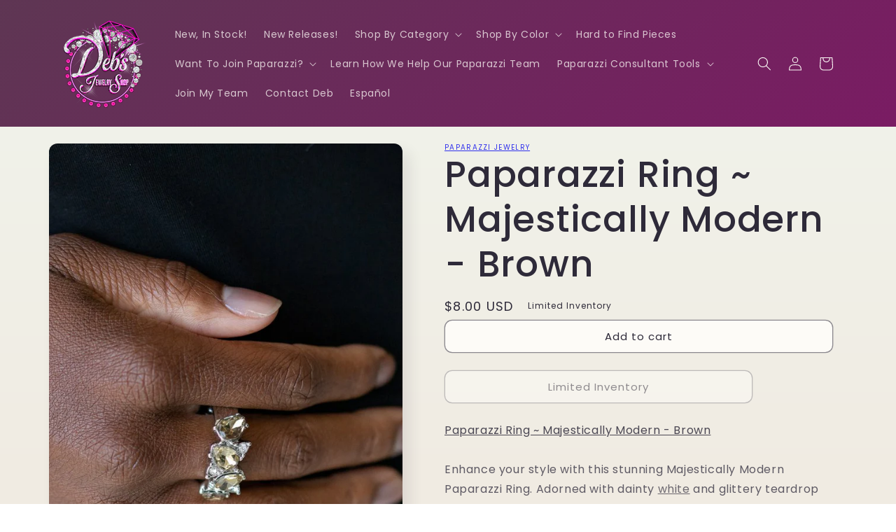

--- FILE ---
content_type: text/javascript
request_url: https://cdn.shopify.com/extensions/019bdc9f-25a3-7295-acb0-f6ea27463500/interlinks-252/assets/app.js
body_size: 26840
content:
!function(e){"function"==typeof define&&define.amd?define(e):e()}(function(){"use strict";var e=Object.defineProperty,t=(t,n,i)=>((t,n,i)=>n in t?e(t,n,{enumerable:!0,configurable:!0,writable:!0,value:i}):t[n]=i)(t,"symbol"!=typeof n?n+"":n,i);function n(e,t){for(var n=0;n<t.length;n++){const i=t[n];if("string"!=typeof i&&!Array.isArray(i))for(const t in i)if("default"!==t&&!(t in e)){const n=Object.getOwnPropertyDescriptor(i,t);n&&Object.defineProperty(e,t,n.get?n:{enumerable:!0,get:()=>i[t]})}}return Object.freeze(Object.defineProperty(e,Symbol.toStringTag,{value:"Module"}))}!function(e,t,n){if(e.MutationObserver&&"undefined"!=typeof HTMLElement){var i,r,o=0,s=(i=HTMLElement.prototype.matches||HTMLElement.prototype.webkitMatchesSelector||HTMLElement.prototype.mozMatchesSelector||HTMLElement.prototype.msMatchesSelector,{matchesSelector:function(e,t){return e instanceof HTMLElement&&i.call(e,t)},addMethod:function(e,t,n){var i=e[t];e[t]=function(){return n.length==arguments.length?n.apply(this,arguments):"function"==typeof i?i.apply(this,arguments):void 0}},callCallbacks:function(e,t,n){if(e.length){t&&t.options.onceOnly&&(e=[e[0]],t.me.unbindEventWithSelectorAndCallback.call(t.target,t.selector,t.callback));for(var i,r=0;i=e[r];r++)i&&i.callback&&i.callback.call(i.elem,i.elem);t&&t.callback&&n&&n.addTimeoutHandler(t.target,t.selector,t.callback,t.options,t.data)}},checkChildNodesRecursively:function(e,t,n,i){for(var r,o=0;r=e[o];o++)n(r,t,i)&&i.push({callback:t.callback,elem:r}),r.childNodes.length>0&&s.checkChildNodesRecursively(r.childNodes,t,n,i)},mergeArrays:function(e,t){var n,i={};for(n in e)e.hasOwnProperty(n)&&(i[n]=e[n]);for(n in t)t.hasOwnProperty(n)&&(i[n]=t[n]);return i},toElementsArray:function(t){return void 0===t||"number"==typeof t.length&&t!==e||(t=[t]),t}}),a=((r=function(){this._eventsBucket=[],this._beforeAdding=null,this._beforeRemoving=null}).prototype.addEvent=function(e,t,n,i,r){var o={target:e,selector:t,options:n,callback:i,data:r,firedElems:[]};return this._beforeAdding&&this._beforeAdding(o),this._eventsBucket.push(o),o},r.prototype.removeEvent=function(e){for(var t,n=this._eventsBucket.length-1;t=this._eventsBucket[n];n--)if(e(t)){this._beforeRemoving&&this._beforeRemoving(t),t.data&&t.data.timeoutId&&clearTimeout(t.data.timeoutId);var i=this._eventsBucket.splice(n,1);i&&i.length&&(i[0].callback=null)}},r.prototype.beforeAdding=function(e){this._beforeAdding=e},r.prototype.beforeRemoving=function(e){this._beforeRemoving=e},r),l=function(t,i){var r=new a,o=this,l={fireOnAttributesModification:!1};return r.beforeAdding(function(n){var r,s=n.target;s!==e.document&&s!==e||(s=document.getElementsByTagName("html")[0]),r=new MutationObserver(function(e){i.call(this,e,n)});var a=t(n.options);r.observe(s,a),n.observer=r,n.me=o}),r.beforeRemoving(function(e){e.observer.disconnect()}),this.bindEvent=function(e,t,n){t=s.mergeArrays(l,t);for(var i=s.toElementsArray(this),a=0;a<i.length;a++){const s={};o.addTimeoutHandler(i[a],e,n,t,s),r.addEvent(i[a],e,t,n,s)}},this.unbindEvent=function(){var e=s.toElementsArray(this);r.removeEvent(function(t){for(var i=0;i<e.length;i++)if(this===n||t.target===e[i])return!0;return!1})},this.unbindEventWithSelectorOrCallback=function(e){var t,i=s.toElementsArray(this),o=e;t="function"==typeof e?function(e){for(var t=0;t<i.length;t++)if((this===n||e.target===i[t])&&e.callback===o)return!0;return!1}:function(t){for(var r=0;r<i.length;r++)if((this===n||t.target===i[r])&&t.selector===e)return!0;return!1},r.removeEvent(t)},this.unbindEventWithSelectorAndCallback=function(e,t){var i=s.toElementsArray(this);r.removeEvent(function(r){for(var o=0;o<i.length;o++)if((this===n||r.target===i[o])&&r.selector===e&&r.callback===t)return!0;return!1})},this.addTimeoutHandler=function(e,t,n,i,r){!i.timeout||i.timeout<=0||(r.timeoutId&&clearTimeout(r.timeoutId),r.timeoutId=setTimeout(()=>{o.unbindEventWithSelectorAndCallback.call(e,t,n),n.call(null,null)},i.timeout))},this},c=new function(){var e={fireOnAttributesModification:!1,onceOnly:!1,existing:!1,timeout:0};function t(e,t,i){return!(!s.matchesSelector(e,t.selector)||(e._id===n&&(e._id=o++),-1!=t.firedElems.indexOf(e._id)))&&(t.firedElems.push(e._id),!0)}var i=(c=new l(function(e){var t={attributes:!1,childList:!0,subtree:!0};return e.fireOnAttributesModification&&(t.attributes=!0),t},function(e,n){e.forEach(function(e){var i=e.addedNodes,r=e.target,o=[];null!==i&&i.length>0?s.checkChildNodesRecursively(i,n,t,o):"attributes"===e.type&&t(r,n)&&o.push({callback:n.callback,elem:r}),s.callCallbacks(o,n,c)})})).bindEvent;return c.bindEvent=function(t,r,o){var a="object"==typeof r?s.mergeArrays(e,r):{...e},l="function"==typeof o?o:"function"==typeof r?r:n,c=s.toElementsArray(this);if(l||(a.onceOnly=!0),a.existing){for(var u=[],d=0;d<c.length;d++)for(var p=c[d].querySelectorAll(t),h=0;h<p.length;h++)u.push({callback:l,elem:p[h]});if(a.onceOnly&&u.length)return l?l.call(u[0].elem,u[0].elem):Promise.resolve(u[0].elem);setTimeout(s.callCallbacks,1,u)}if(!l){var f=this;return new Promise(e=>i.call(f,t,a,e))}i.call(this,t,a,l)},c},u=new function(){var e={onceOnly:!1,timeout:0};function t(e,t){return s.matchesSelector(e,t.selector)}var i=(u=new l(function(){return{childList:!0,subtree:!0}},function(e,n){e.forEach(function(e){var i=e.removedNodes,r=[];null!==i&&i.length>0&&s.checkChildNodesRecursively(i,n,t,r),s.callCallbacks(r,n,u)})})).bindEvent;return u.bindEvent=function(t,r,o){var a="object"==typeof r?s.mergeArrays(e,r):{...e},l="function"==typeof o?o:"function"==typeof r?r:n;if(!l){a.onceOnly=!0;var c=this;return new Promise(e=>i.call(c,t,a,e))}i.call(this,t,a,l)},u};t&&h(t.fn),h(HTMLElement.prototype),h(NodeList.prototype),h(HTMLCollection.prototype),h(HTMLDocument.prototype),h(Window.prototype);var d={};return p(c,d,"unbindAllArrive"),p(u,d,"unbindAllLeave"),d}function p(e,t,n){s.addMethod(t,n,e.unbindEvent),s.addMethod(t,n,e.unbindEventWithSelectorOrCallback),s.addMethod(t,n,e.unbindEventWithSelectorAndCallback)}function h(e){e.arrive=c.bindEvent,p(c,e,"unbindArrive"),e.leave=u.bindEvent,p(u,e,"unbindLeave")}}(window,"undefined"==typeof jQuery?null:jQuery,void 0);const i=JSON;function r(e,t){if(!Boolean(e))throw new Error(t)}function o(e,t){if(!Boolean(e))throw new Error("Unexpected invariant triggered.")}const s=/\r\n|[\n\r]/g;function a(e,t){let n=0,i=1;for(const r of e.body.matchAll(s)){if("number"==typeof r.index||o(!1),r.index>=t)break;n=r.index+r[0].length,i+=1}return{line:i,column:t+1-n}}function l(e){return c(e.source,a(e.source,e.start))}function c(e,t){const n=e.locationOffset.column-1,i="".padStart(n)+e.body,r=t.line-1,o=e.locationOffset.line-1,s=t.line+o,a=1===t.line?n:0,l=t.column+a,c=`${e.name}:${s}:${l}\n`,d=i.split(/\r\n|[\n\r]/g),p=d[r];if(p.length>120){const e=Math.floor(l/80),t=l%80,n=[];for(let i=0;i<p.length;i+=80)n.push(p.slice(i,i+80));return c+u([[`${s} |`,n[0]],...n.slice(1,e+1).map(e=>["|",e]),["|","^".padStart(t)],["|",n[e+1]]])}return c+u([[s-1+" |",d[r-1]],[`${s} |`,p],["|","^".padStart(l)],[`${s+1} |`,d[r+1]]])}function u(e){const t=e.filter(([e,t])=>void 0!==t),n=Math.max(...t.map(([e])=>e.length));return t.map(([e,t])=>e.padStart(n)+(t?" "+t:"")).join("\n")}class d extends Error{constructor(e,...t){var n,i,r;const{nodes:o,source:s,positions:l,path:c,originalError:u,extensions:h}=function(e){const t=e[0];return null==t||"kind"in t||"length"in t?{nodes:t,source:e[1],positions:e[2],path:e[3],originalError:e[4],extensions:e[5]}:t}(t);super(e),this.name="GraphQLError",this.path=null!=c?c:void 0,this.originalError=null!=u?u:void 0,this.nodes=p(Array.isArray(o)?o:o?[o]:void 0);const f=p(null===(n=this.nodes)||void 0===n?void 0:n.map(e=>e.loc).filter(e=>null!=e));this.source=null!=s?s:null==f||null===(i=f[0])||void 0===i?void 0:i.source,this.positions=null!=l?l:null==f?void 0:f.map(e=>e.start),this.locations=l&&s?l.map(e=>a(s,e)):null==f?void 0:f.map(e=>a(e.source,e.start));const m="object"==typeof(y=null==u?void 0:u.extensions)&&null!==y?null==u?void 0:u.extensions:void 0;var y;this.extensions=null!==(r=null!=h?h:m)&&void 0!==r?r:Object.create(null),Object.defineProperties(this,{message:{writable:!0,enumerable:!0},name:{enumerable:!1},nodes:{enumerable:!1},source:{enumerable:!1},positions:{enumerable:!1},originalError:{enumerable:!1}}),null!=u&&u.stack?Object.defineProperty(this,"stack",{value:u.stack,writable:!0,configurable:!0}):Error.captureStackTrace?Error.captureStackTrace(this,d):Object.defineProperty(this,"stack",{value:Error().stack,writable:!0,configurable:!0})}get[Symbol.toStringTag](){return"GraphQLError"}toString(){let e=this.message;if(this.nodes)for(const t of this.nodes)t.loc&&(e+="\n\n"+l(t.loc));else if(this.source&&this.locations)for(const t of this.locations)e+="\n\n"+c(this.source,t);return e}toJSON(){const e={message:this.message};return null!=this.locations&&(e.locations=this.locations),null!=this.path&&(e.path=this.path),null!=this.extensions&&Object.keys(this.extensions).length>0&&(e.extensions=this.extensions),e}}function p(e){return void 0===e||0===e.length?void 0:e}function h(e,t,n){return new d(`Syntax Error: ${n}`,{source:e,positions:[t]})}class f{constructor(e,t,n){this.start=e.start,this.end=t.end,this.startToken=e,this.endToken=t,this.source=n}get[Symbol.toStringTag](){return"Location"}toJSON(){return{start:this.start,end:this.end}}}class m{constructor(e,t,n,i,r,o){this.kind=e,this.start=t,this.end=n,this.line=i,this.column=r,this.value=o,this.prev=null,this.next=null}get[Symbol.toStringTag](){return"Token"}toJSON(){return{kind:this.kind,value:this.value,line:this.line,column:this.column}}}const y={Name:[],Document:["definitions"],OperationDefinition:["description","name","variableDefinitions","directives","selectionSet"],VariableDefinition:["description","variable","type","defaultValue","directives"],Variable:["name"],SelectionSet:["selections"],Field:["alias","name","arguments","directives","selectionSet"],Argument:["name","value"],FragmentSpread:["name","directives"],InlineFragment:["typeCondition","directives","selectionSet"],FragmentDefinition:["description","name","variableDefinitions","typeCondition","directives","selectionSet"],IntValue:[],FloatValue:[],StringValue:[],BooleanValue:[],NullValue:[],EnumValue:[],ListValue:["values"],ObjectValue:["fields"],ObjectField:["name","value"],Directive:["name","arguments"],NamedType:["name"],ListType:["type"],NonNullType:["type"],SchemaDefinition:["description","directives","operationTypes"],OperationTypeDefinition:["type"],ScalarTypeDefinition:["description","name","directives"],ObjectTypeDefinition:["description","name","interfaces","directives","fields"],FieldDefinition:["description","name","arguments","type","directives"],InputValueDefinition:["description","name","type","defaultValue","directives"],InterfaceTypeDefinition:["description","name","interfaces","directives","fields"],UnionTypeDefinition:["description","name","directives","types"],EnumTypeDefinition:["description","name","directives","values"],EnumValueDefinition:["description","name","directives"],InputObjectTypeDefinition:["description","name","directives","fields"],DirectiveDefinition:["description","name","arguments","locations"],SchemaExtension:["directives","operationTypes"],ScalarTypeExtension:["name","directives"],ObjectTypeExtension:["name","interfaces","directives","fields"],InterfaceTypeExtension:["name","interfaces","directives","fields"],UnionTypeExtension:["name","directives","types"],EnumTypeExtension:["name","directives","values"],InputObjectTypeExtension:["name","directives","fields"],TypeCoordinate:["name"],MemberCoordinate:["name","memberName"],ArgumentCoordinate:["name","fieldName","argumentName"],DirectiveCoordinate:["name"],DirectiveArgumentCoordinate:["name","argumentName"]},g=new Set(Object.keys(y));function v(e){const t=null==e?void 0:e.kind;return"string"==typeof t&&g.has(t)}var b,E,T,k,N,w,_,x;function A(e){return 9===e||32===e}function I(e){return e>=48&&e<=57}function O(e){return e>=97&&e<=122||e>=65&&e<=90}function S(e){return O(e)||95===e}function C(e){return O(e)||I(e)||95===e}function D(e){var t;let n=Number.MAX_SAFE_INTEGER,i=null,r=-1;for(let s=0;s<e.length;++s){var o;const t=e[s],a=R(t);a!==t.length&&(i=null!==(o=i)&&void 0!==o?o:s,r=s,0!==s&&a<n&&(n=a))}return e.map((e,t)=>0===t?e:e.slice(n)).slice(null!==(t=i)&&void 0!==t?t:0,r+1)}function R(e){let t=0;for(;t<e.length&&A(e.charCodeAt(t));)++t;return t}(E=b||(b={})).QUERY="query",E.MUTATION="mutation",E.SUBSCRIPTION="subscription",(k=T||(T={})).QUERY="QUERY",k.MUTATION="MUTATION",k.SUBSCRIPTION="SUBSCRIPTION",k.FIELD="FIELD",k.FRAGMENT_DEFINITION="FRAGMENT_DEFINITION",k.FRAGMENT_SPREAD="FRAGMENT_SPREAD",k.INLINE_FRAGMENT="INLINE_FRAGMENT",k.VARIABLE_DEFINITION="VARIABLE_DEFINITION",k.SCHEMA="SCHEMA",k.SCALAR="SCALAR",k.OBJECT="OBJECT",k.FIELD_DEFINITION="FIELD_DEFINITION",k.ARGUMENT_DEFINITION="ARGUMENT_DEFINITION",k.INTERFACE="INTERFACE",k.UNION="UNION",k.ENUM="ENUM",k.ENUM_VALUE="ENUM_VALUE",k.INPUT_OBJECT="INPUT_OBJECT",k.INPUT_FIELD_DEFINITION="INPUT_FIELD_DEFINITION",(w=N||(N={})).NAME="Name",w.DOCUMENT="Document",w.OPERATION_DEFINITION="OperationDefinition",w.VARIABLE_DEFINITION="VariableDefinition",w.SELECTION_SET="SelectionSet",w.FIELD="Field",w.ARGUMENT="Argument",w.FRAGMENT_SPREAD="FragmentSpread",w.INLINE_FRAGMENT="InlineFragment",w.FRAGMENT_DEFINITION="FragmentDefinition",w.VARIABLE="Variable",w.INT="IntValue",w.FLOAT="FloatValue",w.STRING="StringValue",w.BOOLEAN="BooleanValue",w.NULL="NullValue",w.ENUM="EnumValue",w.LIST="ListValue",w.OBJECT="ObjectValue",w.OBJECT_FIELD="ObjectField",w.DIRECTIVE="Directive",w.NAMED_TYPE="NamedType",w.LIST_TYPE="ListType",w.NON_NULL_TYPE="NonNullType",w.SCHEMA_DEFINITION="SchemaDefinition",w.OPERATION_TYPE_DEFINITION="OperationTypeDefinition",w.SCALAR_TYPE_DEFINITION="ScalarTypeDefinition",w.OBJECT_TYPE_DEFINITION="ObjectTypeDefinition",w.FIELD_DEFINITION="FieldDefinition",w.INPUT_VALUE_DEFINITION="InputValueDefinition",w.INTERFACE_TYPE_DEFINITION="InterfaceTypeDefinition",w.UNION_TYPE_DEFINITION="UnionTypeDefinition",w.ENUM_TYPE_DEFINITION="EnumTypeDefinition",w.ENUM_VALUE_DEFINITION="EnumValueDefinition",w.INPUT_OBJECT_TYPE_DEFINITION="InputObjectTypeDefinition",w.DIRECTIVE_DEFINITION="DirectiveDefinition",w.SCHEMA_EXTENSION="SchemaExtension",w.SCALAR_TYPE_EXTENSION="ScalarTypeExtension",w.OBJECT_TYPE_EXTENSION="ObjectTypeExtension",w.INTERFACE_TYPE_EXTENSION="InterfaceTypeExtension",w.UNION_TYPE_EXTENSION="UnionTypeExtension",w.ENUM_TYPE_EXTENSION="EnumTypeExtension",w.INPUT_OBJECT_TYPE_EXTENSION="InputObjectTypeExtension",w.TYPE_COORDINATE="TypeCoordinate",w.MEMBER_COORDINATE="MemberCoordinate",w.ARGUMENT_COORDINATE="ArgumentCoordinate",w.DIRECTIVE_COORDINATE="DirectiveCoordinate",w.DIRECTIVE_ARGUMENT_COORDINATE="DirectiveArgumentCoordinate",(x=_||(_={})).SOF="<SOF>",x.EOF="<EOF>",x.BANG="!",x.DOLLAR="$",x.AMP="&",x.PAREN_L="(",x.PAREN_R=")",x.DOT=".",x.SPREAD="...",x.COLON=":",x.EQUALS="=",x.AT="@",x.BRACKET_L="[",x.BRACKET_R="]",x.BRACE_L="{",x.PIPE="|",x.BRACE_R="}",x.NAME="Name",x.INT="Int",x.FLOAT="Float",x.STRING="String",x.BLOCK_STRING="BlockString",x.COMMENT="Comment";class L{constructor(e){const t=new m(_.SOF,0,0,0,0);this.source=e,this.lastToken=t,this.token=t,this.line=1,this.lineStart=0}get[Symbol.toStringTag](){return"Lexer"}advance(){this.lastToken=this.token;return this.token=this.lookahead()}lookahead(){let e=this.token;if(e.kind!==_.EOF)do{if(e.next)e=e.next;else{const t=$(this,e.end);e.next=t,t.prev=e,e=t}}while(e.kind===_.COMMENT);return e}}function F(e){return e>=0&&e<=55295||e>=57344&&e<=1114111}function P(e,t){return B(e.charCodeAt(t))&&U(e.charCodeAt(t+1))}function B(e){return e>=55296&&e<=56319}function U(e){return e>=56320&&e<=57343}function M(e,t){const n=e.source.body.codePointAt(t);if(void 0===n)return _.EOF;if(n>=32&&n<=126){const e=String.fromCodePoint(n);return'"'===e?"'\"'":`"${e}"`}return"U+"+n.toString(16).toUpperCase().padStart(4,"0")}function j(e,t,n,i,r){const o=e.line,s=1+n-e.lineStart;return new m(t,n,i,o,s,r)}function $(e,t){const n=e.source.body,i=n.length;let r=t;for(;r<i;){const t=n.charCodeAt(r);switch(t){case 65279:case 9:case 32:case 44:++r;continue;case 10:++r,++e.line,e.lineStart=r;continue;case 13:10===n.charCodeAt(r+1)?r+=2:++r,++e.line,e.lineStart=r;continue;case 35:return V(e,r);case 33:return j(e,_.BANG,r,r+1);case 36:return j(e,_.DOLLAR,r,r+1);case 38:return j(e,_.AMP,r,r+1);case 40:return j(e,_.PAREN_L,r,r+1);case 41:return j(e,_.PAREN_R,r,r+1);case 46:if(46===n.charCodeAt(r+1)&&46===n.charCodeAt(r+2))return j(e,_.SPREAD,r,r+3);break;case 58:return j(e,_.COLON,r,r+1);case 61:return j(e,_.EQUALS,r,r+1);case 64:return j(e,_.AT,r,r+1);case 91:return j(e,_.BRACKET_L,r,r+1);case 93:return j(e,_.BRACKET_R,r,r+1);case 123:return j(e,_.BRACE_L,r,r+1);case 124:return j(e,_.PIPE,r,r+1);case 125:return j(e,_.BRACE_R,r,r+1);case 34:return 34===n.charCodeAt(r+1)&&34===n.charCodeAt(r+2)?Q(e,r):G(e,r)}if(I(t)||45===t)return q(e,r,t);if(S(t))return X(e,r);throw h(e.source,r,39===t?"Unexpected single quote character ('), did you mean to use a double quote (\")?":F(t)||P(n,r)?`Unexpected character: ${M(e,r)}.`:`Invalid character: ${M(e,r)}.`)}return j(e,_.EOF,i,i)}function V(e,t){const n=e.source.body,i=n.length;let r=t+1;for(;r<i;){const e=n.charCodeAt(r);if(10===e||13===e)break;if(F(e))++r;else{if(!P(n,r))break;r+=2}}return j(e,_.COMMENT,t,r,n.slice(t+1,r))}function q(e,t,n){const i=e.source.body;let r=t,o=n,s=!1;if(45===o&&(o=i.charCodeAt(++r)),48===o){if(o=i.charCodeAt(++r),I(o))throw h(e.source,r,`Invalid number, unexpected digit after 0: ${M(e,r)}.`)}else r=H(e,r,o),o=i.charCodeAt(r);if(46===o&&(s=!0,o=i.charCodeAt(++r),r=H(e,r,o),o=i.charCodeAt(r)),69!==o&&101!==o||(s=!0,o=i.charCodeAt(++r),43!==o&&45!==o||(o=i.charCodeAt(++r)),r=H(e,r,o),o=i.charCodeAt(r)),46===o||S(o))throw h(e.source,r,`Invalid number, expected digit but got: ${M(e,r)}.`);return j(e,s?_.FLOAT:_.INT,t,r,i.slice(t,r))}function H(e,t,n){if(!I(n))throw h(e.source,t,`Invalid number, expected digit but got: ${M(e,t)}.`);const i=e.source.body;let r=t+1;for(;I(i.charCodeAt(r));)++r;return r}function G(e,t){const n=e.source.body,i=n.length;let r=t+1,o=r,s="";for(;r<i;){const i=n.charCodeAt(r);if(34===i)return s+=n.slice(o,r),j(e,_.STRING,t,r+1,s);if(92===i){s+=n.slice(o,r);const t=117===n.charCodeAt(r+1)?123===n.charCodeAt(r+2)?z(e,r):K(e,r):W(e,r);s+=t.value,r+=t.size,o=r;continue}if(10===i||13===i)break;if(F(i))++r;else{if(!P(n,r))throw h(e.source,r,`Invalid character within String: ${M(e,r)}.`);r+=2}}throw h(e.source,r,"Unterminated string.")}function z(e,t){const n=e.source.body;let i=0,r=3;for(;r<12;){const e=n.charCodeAt(t+r++);if(125===e){if(r<5||!F(i))break;return{value:String.fromCodePoint(i),size:r}}if(i=i<<4|J(e),i<0)break}throw h(e.source,t,`Invalid Unicode escape sequence: "${n.slice(t,t+r)}".`)}function K(e,t){const n=e.source.body,i=Y(n,t+2);if(F(i))return{value:String.fromCodePoint(i),size:6};if(B(i)&&92===n.charCodeAt(t+6)&&117===n.charCodeAt(t+7)){const e=Y(n,t+8);if(U(e))return{value:String.fromCodePoint(i,e),size:12}}throw h(e.source,t,`Invalid Unicode escape sequence: "${n.slice(t,t+6)}".`)}function Y(e,t){return J(e.charCodeAt(t))<<12|J(e.charCodeAt(t+1))<<8|J(e.charCodeAt(t+2))<<4|J(e.charCodeAt(t+3))}function J(e){return e>=48&&e<=57?e-48:e>=65&&e<=70?e-55:e>=97&&e<=102?e-87:-1}function W(e,t){const n=e.source.body;switch(n.charCodeAt(t+1)){case 34:return{value:'"',size:2};case 92:return{value:"\\",size:2};case 47:return{value:"/",size:2};case 98:return{value:"\b",size:2};case 102:return{value:"\f",size:2};case 110:return{value:"\n",size:2};case 114:return{value:"\r",size:2};case 116:return{value:"\t",size:2}}throw h(e.source,t,`Invalid character escape sequence: "${n.slice(t,t+2)}".`)}function Q(e,t){const n=e.source.body,i=n.length;let r=e.lineStart,o=t+3,s=o,a="";const l=[];for(;o<i;){const i=n.charCodeAt(o);if(34===i&&34===n.charCodeAt(o+1)&&34===n.charCodeAt(o+2)){a+=n.slice(s,o),l.push(a);const i=j(e,_.BLOCK_STRING,t,o+3,D(l).join("\n"));return e.line+=l.length-1,e.lineStart=r,i}if(92!==i||34!==n.charCodeAt(o+1)||34!==n.charCodeAt(o+2)||34!==n.charCodeAt(o+3))if(10!==i&&13!==i)if(F(i))++o;else{if(!P(n,o))throw h(e.source,o,`Invalid character within String: ${M(e,o)}.`);o+=2}else a+=n.slice(s,o),l.push(a),13===i&&10===n.charCodeAt(o+1)?o+=2:++o,a="",s=o,r=o;else a+=n.slice(s,o),s=o+1,o+=4}throw h(e.source,o,"Unterminated string.")}function X(e,t){const n=e.source.body,i=n.length;let r=t+1;for(;r<i;){if(!C(n.charCodeAt(r)))break;++r}return j(e,_.NAME,t,r,n.slice(t,r))}function Z(e){return ee(e,[])}function ee(e,t){switch(typeof e){case"string":return JSON.stringify(e);case"function":return e.name?`[function ${e.name}]`:"[function]";case"object":return function(e,t){if(null===e)return"null";if(t.includes(e))return"[Circular]";const n=[...t,e];if(function(e){return"function"==typeof e.toJSON}(e)){const t=e.toJSON();if(t!==e)return"string"==typeof t?t:ee(t,n)}else if(Array.isArray(e))return function(e,t){if(0===e.length)return"[]";if(t.length>2)return"[Array]";const n=Math.min(10,e.length),i=e.length-n,r=[];for(let o=0;o<n;++o)r.push(ee(e[o],t));1===i?r.push("... 1 more item"):i>1&&r.push(`... ${i} more items`);return"["+r.join(", ")+"]"}(e,n);return function(e,t){const n=Object.entries(e);if(0===n.length)return"{}";if(t.length>2)return"["+function(e){const t=Object.prototype.toString.call(e).replace(/^\[object /,"").replace(/]$/,"");if("Object"===t&&"function"==typeof e.constructor){const t=e.constructor.name;if("string"==typeof t&&""!==t)return t}return t}(e)+"]";const i=n.map(([e,n])=>e+": "+ee(n,t));return"{ "+i.join(", ")+" }"}(e,n)}(e,t);default:return String(e)}}const te=globalThis.process&&!0?function(e,t){return e instanceof t}:function(e,t){if(e instanceof t)return!0;if("object"==typeof e&&null!==e){var n;const i=t.prototype[Symbol.toStringTag];if(i===(Symbol.toStringTag in e?e[Symbol.toStringTag]:null===(n=e.constructor)||void 0===n?void 0:n.name)){const t=Z(e);throw new Error(`Cannot use ${i} "${t}" from another module or realm.\n\nEnsure that there is only one instance of "graphql" in the node_modules\ndirectory. If different versions of "graphql" are the dependencies of other\nrelied on modules, use "resolutions" to ensure only one version is installed.\n\nhttps://yarnpkg.com/en/docs/selective-version-resolutions\n\nDuplicate "graphql" modules cannot be used at the same time since different\nversions may have different capabilities and behavior. The data from one\nversion used in the function from another could produce confusing and\nspurious results.`)}}return!1};class ne{constructor(e,t="GraphQL request",n={line:1,column:1}){"string"==typeof e||r(!1,`Body must be a string. Received: ${Z(e)}.`),this.body=e,this.name=t,this.locationOffset=n,this.locationOffset.line>0||r(!1,"line in locationOffset is 1-indexed and must be positive."),this.locationOffset.column>0||r(!1,"column in locationOffset is 1-indexed and must be positive.")}get[Symbol.toStringTag](){return"Source"}}class ie{constructor(e,t={}){const{lexer:n,...i}=t;if(n)this._lexer=n;else{const t=function(e){return te(e,ne)}(e)?e:new ne(e);this._lexer=new L(t)}this._options=i,this._tokenCounter=0}get tokenCount(){return this._tokenCounter}parseName(){const e=this.expectToken(_.NAME);return this.node(e,{kind:N.NAME,value:e.value})}parseDocument(){return this.node(this._lexer.token,{kind:N.DOCUMENT,definitions:this.many(_.SOF,this.parseDefinition,_.EOF)})}parseDefinition(){if(this.peek(_.BRACE_L))return this.parseOperationDefinition();const e=this.peekDescription(),t=e?this._lexer.lookahead():this._lexer.token;if(e&&t.kind===_.BRACE_L)throw h(this._lexer.source,this._lexer.token.start,"Unexpected description, descriptions are not supported on shorthand queries.");if(t.kind===_.NAME){switch(t.value){case"schema":return this.parseSchemaDefinition();case"scalar":return this.parseScalarTypeDefinition();case"type":return this.parseObjectTypeDefinition();case"interface":return this.parseInterfaceTypeDefinition();case"union":return this.parseUnionTypeDefinition();case"enum":return this.parseEnumTypeDefinition();case"input":return this.parseInputObjectTypeDefinition();case"directive":return this.parseDirectiveDefinition()}switch(t.value){case"query":case"mutation":case"subscription":return this.parseOperationDefinition();case"fragment":return this.parseFragmentDefinition()}if(e)throw h(this._lexer.source,this._lexer.token.start,"Unexpected description, only GraphQL definitions support descriptions.");if("extend"===t.value)return this.parseTypeSystemExtension()}throw this.unexpected(t)}parseOperationDefinition(){const e=this._lexer.token;if(this.peek(_.BRACE_L))return this.node(e,{kind:N.OPERATION_DEFINITION,operation:b.QUERY,description:void 0,name:void 0,variableDefinitions:[],directives:[],selectionSet:this.parseSelectionSet()});const t=this.parseDescription(),n=this.parseOperationType();let i;return this.peek(_.NAME)&&(i=this.parseName()),this.node(e,{kind:N.OPERATION_DEFINITION,operation:n,description:t,name:i,variableDefinitions:this.parseVariableDefinitions(),directives:this.parseDirectives(!1),selectionSet:this.parseSelectionSet()})}parseOperationType(){const e=this.expectToken(_.NAME);switch(e.value){case"query":return b.QUERY;case"mutation":return b.MUTATION;case"subscription":return b.SUBSCRIPTION}throw this.unexpected(e)}parseVariableDefinitions(){return this.optionalMany(_.PAREN_L,this.parseVariableDefinition,_.PAREN_R)}parseVariableDefinition(){return this.node(this._lexer.token,{kind:N.VARIABLE_DEFINITION,description:this.parseDescription(),variable:this.parseVariable(),type:(this.expectToken(_.COLON),this.parseTypeReference()),defaultValue:this.expectOptionalToken(_.EQUALS)?this.parseConstValueLiteral():void 0,directives:this.parseConstDirectives()})}parseVariable(){const e=this._lexer.token;return this.expectToken(_.DOLLAR),this.node(e,{kind:N.VARIABLE,name:this.parseName()})}parseSelectionSet(){return this.node(this._lexer.token,{kind:N.SELECTION_SET,selections:this.many(_.BRACE_L,this.parseSelection,_.BRACE_R)})}parseSelection(){return this.peek(_.SPREAD)?this.parseFragment():this.parseField()}parseField(){const e=this._lexer.token,t=this.parseName();let n,i;return this.expectOptionalToken(_.COLON)?(n=t,i=this.parseName()):i=t,this.node(e,{kind:N.FIELD,alias:n,name:i,arguments:this.parseArguments(!1),directives:this.parseDirectives(!1),selectionSet:this.peek(_.BRACE_L)?this.parseSelectionSet():void 0})}parseArguments(e){const t=e?this.parseConstArgument:this.parseArgument;return this.optionalMany(_.PAREN_L,t,_.PAREN_R)}parseArgument(e=!1){const t=this._lexer.token,n=this.parseName();return this.expectToken(_.COLON),this.node(t,{kind:N.ARGUMENT,name:n,value:this.parseValueLiteral(e)})}parseConstArgument(){return this.parseArgument(!0)}parseFragment(){const e=this._lexer.token;this.expectToken(_.SPREAD);const t=this.expectOptionalKeyword("on");return!t&&this.peek(_.NAME)?this.node(e,{kind:N.FRAGMENT_SPREAD,name:this.parseFragmentName(),directives:this.parseDirectives(!1)}):this.node(e,{kind:N.INLINE_FRAGMENT,typeCondition:t?this.parseNamedType():void 0,directives:this.parseDirectives(!1),selectionSet:this.parseSelectionSet()})}parseFragmentDefinition(){const e=this._lexer.token,t=this.parseDescription();return this.expectKeyword("fragment"),!0===this._options.allowLegacyFragmentVariables?this.node(e,{kind:N.FRAGMENT_DEFINITION,description:t,name:this.parseFragmentName(),variableDefinitions:this.parseVariableDefinitions(),typeCondition:(this.expectKeyword("on"),this.parseNamedType()),directives:this.parseDirectives(!1),selectionSet:this.parseSelectionSet()}):this.node(e,{kind:N.FRAGMENT_DEFINITION,description:t,name:this.parseFragmentName(),typeCondition:(this.expectKeyword("on"),this.parseNamedType()),directives:this.parseDirectives(!1),selectionSet:this.parseSelectionSet()})}parseFragmentName(){if("on"===this._lexer.token.value)throw this.unexpected();return this.parseName()}parseValueLiteral(e){const t=this._lexer.token;switch(t.kind){case _.BRACKET_L:return this.parseList(e);case _.BRACE_L:return this.parseObject(e);case _.INT:return this.advanceLexer(),this.node(t,{kind:N.INT,value:t.value});case _.FLOAT:return this.advanceLexer(),this.node(t,{kind:N.FLOAT,value:t.value});case _.STRING:case _.BLOCK_STRING:return this.parseStringLiteral();case _.NAME:switch(this.advanceLexer(),t.value){case"true":return this.node(t,{kind:N.BOOLEAN,value:!0});case"false":return this.node(t,{kind:N.BOOLEAN,value:!1});case"null":return this.node(t,{kind:N.NULL});default:return this.node(t,{kind:N.ENUM,value:t.value})}case _.DOLLAR:if(e){if(this.expectToken(_.DOLLAR),this._lexer.token.kind===_.NAME){const e=this._lexer.token.value;throw h(this._lexer.source,t.start,`Unexpected variable "$${e}" in constant value.`)}throw this.unexpected(t)}return this.parseVariable();default:throw this.unexpected()}}parseConstValueLiteral(){return this.parseValueLiteral(!0)}parseStringLiteral(){const e=this._lexer.token;return this.advanceLexer(),this.node(e,{kind:N.STRING,value:e.value,block:e.kind===_.BLOCK_STRING})}parseList(e){return this.node(this._lexer.token,{kind:N.LIST,values:this.any(_.BRACKET_L,()=>this.parseValueLiteral(e),_.BRACKET_R)})}parseObject(e){return this.node(this._lexer.token,{kind:N.OBJECT,fields:this.any(_.BRACE_L,()=>this.parseObjectField(e),_.BRACE_R)})}parseObjectField(e){const t=this._lexer.token,n=this.parseName();return this.expectToken(_.COLON),this.node(t,{kind:N.OBJECT_FIELD,name:n,value:this.parseValueLiteral(e)})}parseDirectives(e){const t=[];for(;this.peek(_.AT);)t.push(this.parseDirective(e));return t}parseConstDirectives(){return this.parseDirectives(!0)}parseDirective(e){const t=this._lexer.token;return this.expectToken(_.AT),this.node(t,{kind:N.DIRECTIVE,name:this.parseName(),arguments:this.parseArguments(e)})}parseTypeReference(){const e=this._lexer.token;let t;if(this.expectOptionalToken(_.BRACKET_L)){const n=this.parseTypeReference();this.expectToken(_.BRACKET_R),t=this.node(e,{kind:N.LIST_TYPE,type:n})}else t=this.parseNamedType();return this.expectOptionalToken(_.BANG)?this.node(e,{kind:N.NON_NULL_TYPE,type:t}):t}parseNamedType(){return this.node(this._lexer.token,{kind:N.NAMED_TYPE,name:this.parseName()})}peekDescription(){return this.peek(_.STRING)||this.peek(_.BLOCK_STRING)}parseDescription(){if(this.peekDescription())return this.parseStringLiteral()}parseSchemaDefinition(){const e=this._lexer.token,t=this.parseDescription();this.expectKeyword("schema");const n=this.parseConstDirectives(),i=this.many(_.BRACE_L,this.parseOperationTypeDefinition,_.BRACE_R);return this.node(e,{kind:N.SCHEMA_DEFINITION,description:t,directives:n,operationTypes:i})}parseOperationTypeDefinition(){const e=this._lexer.token,t=this.parseOperationType();this.expectToken(_.COLON);const n=this.parseNamedType();return this.node(e,{kind:N.OPERATION_TYPE_DEFINITION,operation:t,type:n})}parseScalarTypeDefinition(){const e=this._lexer.token,t=this.parseDescription();this.expectKeyword("scalar");const n=this.parseName(),i=this.parseConstDirectives();return this.node(e,{kind:N.SCALAR_TYPE_DEFINITION,description:t,name:n,directives:i})}parseObjectTypeDefinition(){const e=this._lexer.token,t=this.parseDescription();this.expectKeyword("type");const n=this.parseName(),i=this.parseImplementsInterfaces(),r=this.parseConstDirectives(),o=this.parseFieldsDefinition();return this.node(e,{kind:N.OBJECT_TYPE_DEFINITION,description:t,name:n,interfaces:i,directives:r,fields:o})}parseImplementsInterfaces(){return this.expectOptionalKeyword("implements")?this.delimitedMany(_.AMP,this.parseNamedType):[]}parseFieldsDefinition(){return this.optionalMany(_.BRACE_L,this.parseFieldDefinition,_.BRACE_R)}parseFieldDefinition(){const e=this._lexer.token,t=this.parseDescription(),n=this.parseName(),i=this.parseArgumentDefs();this.expectToken(_.COLON);const r=this.parseTypeReference(),o=this.parseConstDirectives();return this.node(e,{kind:N.FIELD_DEFINITION,description:t,name:n,arguments:i,type:r,directives:o})}parseArgumentDefs(){return this.optionalMany(_.PAREN_L,this.parseInputValueDef,_.PAREN_R)}parseInputValueDef(){const e=this._lexer.token,t=this.parseDescription(),n=this.parseName();this.expectToken(_.COLON);const i=this.parseTypeReference();let r;this.expectOptionalToken(_.EQUALS)&&(r=this.parseConstValueLiteral());const o=this.parseConstDirectives();return this.node(e,{kind:N.INPUT_VALUE_DEFINITION,description:t,name:n,type:i,defaultValue:r,directives:o})}parseInterfaceTypeDefinition(){const e=this._lexer.token,t=this.parseDescription();this.expectKeyword("interface");const n=this.parseName(),i=this.parseImplementsInterfaces(),r=this.parseConstDirectives(),o=this.parseFieldsDefinition();return this.node(e,{kind:N.INTERFACE_TYPE_DEFINITION,description:t,name:n,interfaces:i,directives:r,fields:o})}parseUnionTypeDefinition(){const e=this._lexer.token,t=this.parseDescription();this.expectKeyword("union");const n=this.parseName(),i=this.parseConstDirectives(),r=this.parseUnionMemberTypes();return this.node(e,{kind:N.UNION_TYPE_DEFINITION,description:t,name:n,directives:i,types:r})}parseUnionMemberTypes(){return this.expectOptionalToken(_.EQUALS)?this.delimitedMany(_.PIPE,this.parseNamedType):[]}parseEnumTypeDefinition(){const e=this._lexer.token,t=this.parseDescription();this.expectKeyword("enum");const n=this.parseName(),i=this.parseConstDirectives(),r=this.parseEnumValuesDefinition();return this.node(e,{kind:N.ENUM_TYPE_DEFINITION,description:t,name:n,directives:i,values:r})}parseEnumValuesDefinition(){return this.optionalMany(_.BRACE_L,this.parseEnumValueDefinition,_.BRACE_R)}parseEnumValueDefinition(){const e=this._lexer.token,t=this.parseDescription(),n=this.parseEnumValueName(),i=this.parseConstDirectives();return this.node(e,{kind:N.ENUM_VALUE_DEFINITION,description:t,name:n,directives:i})}parseEnumValueName(){if("true"===this._lexer.token.value||"false"===this._lexer.token.value||"null"===this._lexer.token.value)throw h(this._lexer.source,this._lexer.token.start,`${re(this._lexer.token)} is reserved and cannot be used for an enum value.`);return this.parseName()}parseInputObjectTypeDefinition(){const e=this._lexer.token,t=this.parseDescription();this.expectKeyword("input");const n=this.parseName(),i=this.parseConstDirectives(),r=this.parseInputFieldsDefinition();return this.node(e,{kind:N.INPUT_OBJECT_TYPE_DEFINITION,description:t,name:n,directives:i,fields:r})}parseInputFieldsDefinition(){return this.optionalMany(_.BRACE_L,this.parseInputValueDef,_.BRACE_R)}parseTypeSystemExtension(){const e=this._lexer.lookahead();if(e.kind===_.NAME)switch(e.value){case"schema":return this.parseSchemaExtension();case"scalar":return this.parseScalarTypeExtension();case"type":return this.parseObjectTypeExtension();case"interface":return this.parseInterfaceTypeExtension();case"union":return this.parseUnionTypeExtension();case"enum":return this.parseEnumTypeExtension();case"input":return this.parseInputObjectTypeExtension()}throw this.unexpected(e)}parseSchemaExtension(){const e=this._lexer.token;this.expectKeyword("extend"),this.expectKeyword("schema");const t=this.parseConstDirectives(),n=this.optionalMany(_.BRACE_L,this.parseOperationTypeDefinition,_.BRACE_R);if(0===t.length&&0===n.length)throw this.unexpected();return this.node(e,{kind:N.SCHEMA_EXTENSION,directives:t,operationTypes:n})}parseScalarTypeExtension(){const e=this._lexer.token;this.expectKeyword("extend"),this.expectKeyword("scalar");const t=this.parseName(),n=this.parseConstDirectives();if(0===n.length)throw this.unexpected();return this.node(e,{kind:N.SCALAR_TYPE_EXTENSION,name:t,directives:n})}parseObjectTypeExtension(){const e=this._lexer.token;this.expectKeyword("extend"),this.expectKeyword("type");const t=this.parseName(),n=this.parseImplementsInterfaces(),i=this.parseConstDirectives(),r=this.parseFieldsDefinition();if(0===n.length&&0===i.length&&0===r.length)throw this.unexpected();return this.node(e,{kind:N.OBJECT_TYPE_EXTENSION,name:t,interfaces:n,directives:i,fields:r})}parseInterfaceTypeExtension(){const e=this._lexer.token;this.expectKeyword("extend"),this.expectKeyword("interface");const t=this.parseName(),n=this.parseImplementsInterfaces(),i=this.parseConstDirectives(),r=this.parseFieldsDefinition();if(0===n.length&&0===i.length&&0===r.length)throw this.unexpected();return this.node(e,{kind:N.INTERFACE_TYPE_EXTENSION,name:t,interfaces:n,directives:i,fields:r})}parseUnionTypeExtension(){const e=this._lexer.token;this.expectKeyword("extend"),this.expectKeyword("union");const t=this.parseName(),n=this.parseConstDirectives(),i=this.parseUnionMemberTypes();if(0===n.length&&0===i.length)throw this.unexpected();return this.node(e,{kind:N.UNION_TYPE_EXTENSION,name:t,directives:n,types:i})}parseEnumTypeExtension(){const e=this._lexer.token;this.expectKeyword("extend"),this.expectKeyword("enum");const t=this.parseName(),n=this.parseConstDirectives(),i=this.parseEnumValuesDefinition();if(0===n.length&&0===i.length)throw this.unexpected();return this.node(e,{kind:N.ENUM_TYPE_EXTENSION,name:t,directives:n,values:i})}parseInputObjectTypeExtension(){const e=this._lexer.token;this.expectKeyword("extend"),this.expectKeyword("input");const t=this.parseName(),n=this.parseConstDirectives(),i=this.parseInputFieldsDefinition();if(0===n.length&&0===i.length)throw this.unexpected();return this.node(e,{kind:N.INPUT_OBJECT_TYPE_EXTENSION,name:t,directives:n,fields:i})}parseDirectiveDefinition(){const e=this._lexer.token,t=this.parseDescription();this.expectKeyword("directive"),this.expectToken(_.AT);const n=this.parseName(),i=this.parseArgumentDefs(),r=this.expectOptionalKeyword("repeatable");this.expectKeyword("on");const o=this.parseDirectiveLocations();return this.node(e,{kind:N.DIRECTIVE_DEFINITION,description:t,name:n,arguments:i,repeatable:r,locations:o})}parseDirectiveLocations(){return this.delimitedMany(_.PIPE,this.parseDirectiveLocation)}parseDirectiveLocation(){const e=this._lexer.token,t=this.parseName();if(Object.prototype.hasOwnProperty.call(T,t.value))return t;throw this.unexpected(e)}parseSchemaCoordinate(){const e=this._lexer.token,t=this.expectOptionalToken(_.AT),n=this.parseName();let i,r;return!t&&this.expectOptionalToken(_.DOT)&&(i=this.parseName()),(t||i)&&this.expectOptionalToken(_.PAREN_L)&&(r=this.parseName(),this.expectToken(_.COLON),this.expectToken(_.PAREN_R)),t?r?this.node(e,{kind:N.DIRECTIVE_ARGUMENT_COORDINATE,name:n,argumentName:r}):this.node(e,{kind:N.DIRECTIVE_COORDINATE,name:n}):i?r?this.node(e,{kind:N.ARGUMENT_COORDINATE,name:n,fieldName:i,argumentName:r}):this.node(e,{kind:N.MEMBER_COORDINATE,name:n,memberName:i}):this.node(e,{kind:N.TYPE_COORDINATE,name:n})}node(e,t){return!0!==this._options.noLocation&&(t.loc=new f(e,this._lexer.lastToken,this._lexer.source)),t}peek(e){return this._lexer.token.kind===e}expectToken(e){const t=this._lexer.token;if(t.kind===e)return this.advanceLexer(),t;throw h(this._lexer.source,t.start,`Expected ${oe(e)}, found ${re(t)}.`)}expectOptionalToken(e){return this._lexer.token.kind===e&&(this.advanceLexer(),!0)}expectKeyword(e){const t=this._lexer.token;if(t.kind!==_.NAME||t.value!==e)throw h(this._lexer.source,t.start,`Expected "${e}", found ${re(t)}.`);this.advanceLexer()}expectOptionalKeyword(e){const t=this._lexer.token;return t.kind===_.NAME&&t.value===e&&(this.advanceLexer(),!0)}unexpected(e){const t=null!=e?e:this._lexer.token;return h(this._lexer.source,t.start,`Unexpected ${re(t)}.`)}any(e,t,n){this.expectToken(e);const i=[];for(;!this.expectOptionalToken(n);)i.push(t.call(this));return i}optionalMany(e,t,n){if(this.expectOptionalToken(e)){const e=[];do{e.push(t.call(this))}while(!this.expectOptionalToken(n));return e}return[]}many(e,t,n){this.expectToken(e);const i=[];do{i.push(t.call(this))}while(!this.expectOptionalToken(n));return i}delimitedMany(e,t){this.expectOptionalToken(e);const n=[];do{n.push(t.call(this))}while(this.expectOptionalToken(e));return n}advanceLexer(){const{maxTokens:e}=this._options,t=this._lexer.advance();if(t.kind!==_.EOF&&(++this._tokenCounter,void 0!==e&&this._tokenCounter>e))throw h(this._lexer.source,t.start,`Document contains more that ${e} tokens. Parsing aborted.`)}}function re(e){const t=e.value;return oe(e.kind)+(null!=t?` "${t}"`:"")}function oe(e){return function(e){return e===_.BANG||e===_.DOLLAR||e===_.AMP||e===_.PAREN_L||e===_.PAREN_R||e===_.DOT||e===_.SPREAD||e===_.COLON||e===_.EQUALS||e===_.AT||e===_.BRACKET_L||e===_.BRACKET_R||e===_.BRACE_L||e===_.PIPE||e===_.BRACE_R}(e)?`"${e}"`:e}const se=/[\x00-\x1f\x22\x5c\x7f-\x9f]/g;function ae(e){return le[e.charCodeAt(0)]}const le=["\\u0000","\\u0001","\\u0002","\\u0003","\\u0004","\\u0005","\\u0006","\\u0007","\\b","\\t","\\n","\\u000B","\\f","\\r","\\u000E","\\u000F","\\u0010","\\u0011","\\u0012","\\u0013","\\u0014","\\u0015","\\u0016","\\u0017","\\u0018","\\u0019","\\u001A","\\u001B","\\u001C","\\u001D","\\u001E","\\u001F","","",'\\"',"","","","","","","","","","","","","","","","","","","","","","","","","","","","","","","","","","","","","","","","","","","","","","","","","","","","","","","","","","\\\\","","","","","","","","","","","","","","","","","","","","","","","","","","","","","","","","","","","\\u007F","\\u0080","\\u0081","\\u0082","\\u0083","\\u0084","\\u0085","\\u0086","\\u0087","\\u0088","\\u0089","\\u008A","\\u008B","\\u008C","\\u008D","\\u008E","\\u008F","\\u0090","\\u0091","\\u0092","\\u0093","\\u0094","\\u0095","\\u0096","\\u0097","\\u0098","\\u0099","\\u009A","\\u009B","\\u009C","\\u009D","\\u009E","\\u009F"],ce=Object.freeze({});function ue(e,t){const n=e[t];return"object"==typeof n?n:"function"==typeof n?{enter:n,leave:void 0}:{enter:e.enter,leave:e.leave}}function de(e){return function(e,t,n=y){const i=new Map;for(const r of Object.values(N))i.set(r,ue(t,r));let o,s,a,l=Array.isArray(e),c=[e],u=-1,d=[],p=e;const h=[],f=[];do{u++;const e=u===c.length,y=e&&0!==d.length;if(e){if(s=0===f.length?void 0:h[h.length-1],p=a,a=f.pop(),y)if(l){p=p.slice();let e=0;for(const[t,n]of d){const i=t-e;null===n?(p.splice(i,1),e++):p[i]=n}}else{p={...p};for(const[e,t]of d)p[e]=t}u=o.index,c=o.keys,d=o.edits,l=o.inArray,o=o.prev}else if(a){if(s=l?u:c[u],p=a[s],null==p)continue;h.push(s)}let E;if(!Array.isArray(p)){var m,g;v(p)||r(!1,`Invalid AST Node: ${Z(p)}.`);const n=e?null===(m=i.get(p.kind))||void 0===m?void 0:m.leave:null===(g=i.get(p.kind))||void 0===g?void 0:g.enter;if(E=null==n?void 0:n.call(t,p,s,a,h,f),E===ce)break;if(!1===E){if(!e){h.pop();continue}}else if(void 0!==E&&(d.push([s,E]),!e)){if(!v(E)){h.pop();continue}p=E}}var b;void 0===E&&y&&d.push([s,p]),e?h.pop():(o={inArray:l,index:u,keys:c,edits:d,prev:o},l=Array.isArray(p),c=l?p:null!==(b=n[p.kind])&&void 0!==b?b:[],u=-1,d=[],a&&f.push(a),a=p)}while(void 0!==o);return 0!==d.length?d[d.length-1][1]:e}(e,pe)}const pe={Name:{leave:e=>e.value},Variable:{leave:e=>"$"+e.name},Document:{leave:e=>he(e.definitions,"\n\n")},OperationDefinition:{leave(e){const t=ge(e.variableDefinitions)?me("(\n",he(e.variableDefinitions,"\n"),"\n)"):me("(",he(e.variableDefinitions,", "),")"),n=me("",e.description,"\n")+he([e.operation,he([e.name,t]),he(e.directives," ")]," ");return("query"===n?"":n+" ")+e.selectionSet}},VariableDefinition:{leave:({variable:e,type:t,defaultValue:n,directives:i,description:r})=>me("",r,"\n")+e+": "+t+me(" = ",n)+me(" ",he(i," "))},SelectionSet:{leave:({selections:e})=>fe(e)},Field:{leave({alias:e,name:t,arguments:n,directives:i,selectionSet:r}){const o=me("",e,": ")+t;let s=o+me("(",he(n,", "),")");return s.length>80&&(s=o+me("(\n",ye(he(n,"\n")),"\n)")),he([s,he(i," "),r]," ")}},Argument:{leave:({name:e,value:t})=>e+": "+t},FragmentSpread:{leave:({name:e,directives:t})=>"..."+e+me(" ",he(t," "))},InlineFragment:{leave:({typeCondition:e,directives:t,selectionSet:n})=>he(["...",me("on ",e),he(t," "),n]," ")},FragmentDefinition:{leave:({name:e,typeCondition:t,variableDefinitions:n,directives:i,selectionSet:r,description:o})=>me("",o,"\n")+`fragment ${e}${me("(",he(n,", "),")")} on ${t} ${me("",he(i," ")," ")}`+r},IntValue:{leave:({value:e})=>e},FloatValue:{leave:({value:e})=>e},StringValue:{leave:({value:e,block:t})=>t?function(e){const t=e.replace(/"""/g,'\\"""'),n=t.split(/\r\n|[\n\r]/g),i=1===n.length,r=n.length>1&&n.slice(1).every(e=>0===e.length||A(e.charCodeAt(0))),o=t.endsWith('\\"""'),s=e.endsWith('"')&&!o,a=e.endsWith("\\"),l=s||a,c=!i||e.length>70||l||r||o;let u="";const d=i&&A(e.charCodeAt(0));return(c&&!d||r)&&(u+="\n"),u+=t,(c||l)&&(u+="\n"),'"""'+u+'"""'}(e):`"${e.replace(se,ae)}"`},BooleanValue:{leave:({value:e})=>e?"true":"false"},NullValue:{leave:()=>"null"},EnumValue:{leave:({value:e})=>e},ListValue:{leave:({values:e})=>"["+he(e,", ")+"]"},ObjectValue:{leave:({fields:e})=>"{"+he(e,", ")+"}"},ObjectField:{leave:({name:e,value:t})=>e+": "+t},Directive:{leave:({name:e,arguments:t})=>"@"+e+me("(",he(t,", "),")")},NamedType:{leave:({name:e})=>e},ListType:{leave:({type:e})=>"["+e+"]"},NonNullType:{leave:({type:e})=>e+"!"},SchemaDefinition:{leave:({description:e,directives:t,operationTypes:n})=>me("",e,"\n")+he(["schema",he(t," "),fe(n)]," ")},OperationTypeDefinition:{leave:({operation:e,type:t})=>e+": "+t},ScalarTypeDefinition:{leave:({description:e,name:t,directives:n})=>me("",e,"\n")+he(["scalar",t,he(n," ")]," ")},ObjectTypeDefinition:{leave:({description:e,name:t,interfaces:n,directives:i,fields:r})=>me("",e,"\n")+he(["type",t,me("implements ",he(n," & ")),he(i," "),fe(r)]," ")},FieldDefinition:{leave:({description:e,name:t,arguments:n,type:i,directives:r})=>me("",e,"\n")+t+(ge(n)?me("(\n",ye(he(n,"\n")),"\n)"):me("(",he(n,", "),")"))+": "+i+me(" ",he(r," "))},InputValueDefinition:{leave:({description:e,name:t,type:n,defaultValue:i,directives:r})=>me("",e,"\n")+he([t+": "+n,me("= ",i),he(r," ")]," ")},InterfaceTypeDefinition:{leave:({description:e,name:t,interfaces:n,directives:i,fields:r})=>me("",e,"\n")+he(["interface",t,me("implements ",he(n," & ")),he(i," "),fe(r)]," ")},UnionTypeDefinition:{leave:({description:e,name:t,directives:n,types:i})=>me("",e,"\n")+he(["union",t,he(n," "),me("= ",he(i," | "))]," ")},EnumTypeDefinition:{leave:({description:e,name:t,directives:n,values:i})=>me("",e,"\n")+he(["enum",t,he(n," "),fe(i)]," ")},EnumValueDefinition:{leave:({description:e,name:t,directives:n})=>me("",e,"\n")+he([t,he(n," ")]," ")},InputObjectTypeDefinition:{leave:({description:e,name:t,directives:n,fields:i})=>me("",e,"\n")+he(["input",t,he(n," "),fe(i)]," ")},DirectiveDefinition:{leave:({description:e,name:t,arguments:n,repeatable:i,locations:r})=>me("",e,"\n")+"directive @"+t+(ge(n)?me("(\n",ye(he(n,"\n")),"\n)"):me("(",he(n,", "),")"))+(i?" repeatable":"")+" on "+he(r," | ")},SchemaExtension:{leave:({directives:e,operationTypes:t})=>he(["extend schema",he(e," "),fe(t)]," ")},ScalarTypeExtension:{leave:({name:e,directives:t})=>he(["extend scalar",e,he(t," ")]," ")},ObjectTypeExtension:{leave:({name:e,interfaces:t,directives:n,fields:i})=>he(["extend type",e,me("implements ",he(t," & ")),he(n," "),fe(i)]," ")},InterfaceTypeExtension:{leave:({name:e,interfaces:t,directives:n,fields:i})=>he(["extend interface",e,me("implements ",he(t," & ")),he(n," "),fe(i)]," ")},UnionTypeExtension:{leave:({name:e,directives:t,types:n})=>he(["extend union",e,he(t," "),me("= ",he(n," | "))]," ")},EnumTypeExtension:{leave:({name:e,directives:t,values:n})=>he(["extend enum",e,he(t," "),fe(n)]," ")},InputObjectTypeExtension:{leave:({name:e,directives:t,fields:n})=>he(["extend input",e,he(t," "),fe(n)]," ")},TypeCoordinate:{leave:({name:e})=>e},MemberCoordinate:{leave:({name:e,memberName:t})=>he([e,me(".",t)])},ArgumentCoordinate:{leave:({name:e,fieldName:t,argumentName:n})=>he([e,me(".",t),me("(",n,":)")])},DirectiveCoordinate:{leave:({name:e})=>he(["@",e])},DirectiveArgumentCoordinate:{leave:({name:e,argumentName:t})=>he(["@",e,me("(",t,":)")])}};function he(e,t=""){var n;return null!==(n=null==e?void 0:e.filter(e=>e).join(t))&&void 0!==n?n:""}function fe(e){return me("{\n",ye(he(e,"\n")),"\n}")}function me(e,t,n=""){return null!=t&&""!==t?e+t+n:""}function ye(e){return me("  ",e.replace(/\n/g,"\n  "))}function ge(e){var t;return null!==(t=null==e?void 0:e.some(e=>e.includes("\n")))&&void 0!==t&&t}const ve=e=>{var t,n;let i;const r=e.definitions.filter(e=>"OperationDefinition"===e.kind);return 1===r.length&&(i=null==(n=null==(t=r[0])?void 0:t.name)?void 0:n.value),i},be=e=>{if("string"==typeof e){let t;try{const n=function(e,t){const n=new ie(e,t),i=n.parseDocument();return Object.defineProperty(i,"tokenCount",{enumerable:!1,value:n.tokenCount}),i}(e);t=ve(n)}catch(n){}return{query:e,operationName:t}}const t=ve(e);return{query:de(e),operationName:t}};class Ee extends Error{constructor(e,t){super(`${Ee.extractMessage(e)}: ${JSON.stringify({response:e,request:t})}`),Object.setPrototypeOf(this,Ee.prototype),this.response=e,this.request=t,"function"==typeof Error.captureStackTrace&&Error.captureStackTrace(this,Ee)}static extractMessage(e){var t,n;return(null==(n=null==(t=e.errors)?void 0:t[0])?void 0:n.message)??`GraphQL Error (Code: ${e.status})`}}var Te="undefined"!=typeof globalThis?globalThis:"undefined"!=typeof window?window:"undefined"!=typeof global?global:"undefined"!=typeof self?self:{};function ke(e){return e&&e.__esModule&&Object.prototype.hasOwnProperty.call(e,"default")?e.default:e}var Ne,we={exports:{}};var _e=(Ne||(Ne=1,function(e,t){var n,i="undefined"!=typeof globalThis&&globalThis||"undefined"!=typeof self&&self||void 0!==Te&&Te,r=function(){function e(){this.fetch=!1,this.DOMException=i.DOMException}return e.prototype=i,new e}();n=r,function(e){var t=void 0!==n&&n||"undefined"!=typeof self&&self||void 0!==Te&&Te||{},i="URLSearchParams"in t,r="Symbol"in t&&"iterator"in Symbol,o="FileReader"in t&&"Blob"in t&&function(){try{return new Blob,!0}catch(e){return!1}}(),s="FormData"in t,a="ArrayBuffer"in t;if(a)var l=["[object Int8Array]","[object Uint8Array]","[object Uint8ClampedArray]","[object Int16Array]","[object Uint16Array]","[object Int32Array]","[object Uint32Array]","[object Float32Array]","[object Float64Array]"],c=ArrayBuffer.isView||function(e){return e&&l.indexOf(Object.prototype.toString.call(e))>-1};function u(e){if("string"!=typeof e&&(e=String(e)),/[^a-z0-9\-#$%&'*+.^_`|~!]/i.test(e)||""===e)throw new TypeError('Invalid character in header field name: "'+e+'"');return e.toLowerCase()}function d(e){return"string"!=typeof e&&(e=String(e)),e}function p(e){var t={next:function(){var t=e.shift();return{done:void 0===t,value:t}}};return r&&(t[Symbol.iterator]=function(){return t}),t}function h(e){this.map={},e instanceof h?e.forEach(function(e,t){this.append(t,e)},this):Array.isArray(e)?e.forEach(function(e){if(2!=e.length)throw new TypeError("Headers constructor: expected name/value pair to be length 2, found"+e.length);this.append(e[0],e[1])},this):e&&Object.getOwnPropertyNames(e).forEach(function(t){this.append(t,e[t])},this)}function f(e){if(!e._noBody)return e.bodyUsed?Promise.reject(new TypeError("Already read")):void(e.bodyUsed=!0)}function m(e){return new Promise(function(t,n){e.onload=function(){t(e.result)},e.onerror=function(){n(e.error)}})}function y(e){var t=new FileReader,n=m(t);return t.readAsArrayBuffer(e),n}function g(e){if(e.slice)return e.slice(0);var t=new Uint8Array(e.byteLength);return t.set(new Uint8Array(e)),t.buffer}function v(){return this.bodyUsed=!1,this._initBody=function(e){var t;this.bodyUsed=this.bodyUsed,this._bodyInit=e,e?"string"==typeof e?this._bodyText=e:o&&Blob.prototype.isPrototypeOf(e)?this._bodyBlob=e:s&&FormData.prototype.isPrototypeOf(e)?this._bodyFormData=e:i&&URLSearchParams.prototype.isPrototypeOf(e)?this._bodyText=e.toString():a&&o&&(t=e)&&DataView.prototype.isPrototypeOf(t)?(this._bodyArrayBuffer=g(e.buffer),this._bodyInit=new Blob([this._bodyArrayBuffer])):a&&(ArrayBuffer.prototype.isPrototypeOf(e)||c(e))?this._bodyArrayBuffer=g(e):this._bodyText=e=Object.prototype.toString.call(e):(this._noBody=!0,this._bodyText=""),this.headers.get("content-type")||("string"==typeof e?this.headers.set("content-type","text/plain;charset=UTF-8"):this._bodyBlob&&this._bodyBlob.type?this.headers.set("content-type",this._bodyBlob.type):i&&URLSearchParams.prototype.isPrototypeOf(e)&&this.headers.set("content-type","application/x-www-form-urlencoded;charset=UTF-8"))},o&&(this.blob=function(){var e=f(this);if(e)return e;if(this._bodyBlob)return Promise.resolve(this._bodyBlob);if(this._bodyArrayBuffer)return Promise.resolve(new Blob([this._bodyArrayBuffer]));if(this._bodyFormData)throw new Error("could not read FormData body as blob");return Promise.resolve(new Blob([this._bodyText]))}),this.arrayBuffer=function(){if(this._bodyArrayBuffer){var e=f(this);return e||(ArrayBuffer.isView(this._bodyArrayBuffer)?Promise.resolve(this._bodyArrayBuffer.buffer.slice(this._bodyArrayBuffer.byteOffset,this._bodyArrayBuffer.byteOffset+this._bodyArrayBuffer.byteLength)):Promise.resolve(this._bodyArrayBuffer))}if(o)return this.blob().then(y);throw new Error("could not read as ArrayBuffer")},this.text=function(){var e,t,n,i,r,o=f(this);if(o)return o;if(this._bodyBlob)return e=this._bodyBlob,t=new FileReader,n=m(t),i=/charset=([A-Za-z0-9_-]+)/.exec(e.type),r=i?i[1]:"utf-8",t.readAsText(e,r),n;if(this._bodyArrayBuffer)return Promise.resolve(function(e){for(var t=new Uint8Array(e),n=new Array(t.length),i=0;i<t.length;i++)n[i]=String.fromCharCode(t[i]);return n.join("")}(this._bodyArrayBuffer));if(this._bodyFormData)throw new Error("could not read FormData body as text");return Promise.resolve(this._bodyText)},s&&(this.formData=function(){return this.text().then(T)}),this.json=function(){return this.text().then(JSON.parse)},this}h.prototype.append=function(e,t){e=u(e),t=d(t);var n=this.map[e];this.map[e]=n?n+", "+t:t},h.prototype.delete=function(e){delete this.map[u(e)]},h.prototype.get=function(e){return e=u(e),this.has(e)?this.map[e]:null},h.prototype.has=function(e){return this.map.hasOwnProperty(u(e))},h.prototype.set=function(e,t){this.map[u(e)]=d(t)},h.prototype.forEach=function(e,t){for(var n in this.map)this.map.hasOwnProperty(n)&&e.call(t,this.map[n],n,this)},h.prototype.keys=function(){var e=[];return this.forEach(function(t,n){e.push(n)}),p(e)},h.prototype.values=function(){var e=[];return this.forEach(function(t){e.push(t)}),p(e)},h.prototype.entries=function(){var e=[];return this.forEach(function(t,n){e.push([n,t])}),p(e)},r&&(h.prototype[Symbol.iterator]=h.prototype.entries);var b=["CONNECT","DELETE","GET","HEAD","OPTIONS","PATCH","POST","PUT","TRACE"];function E(e,n){if(!(this instanceof E))throw new TypeError('Please use the "new" operator, this DOM object constructor cannot be called as a function.');var i,r,o=(n=n||{}).body;if(e instanceof E){if(e.bodyUsed)throw new TypeError("Already read");this.url=e.url,this.credentials=e.credentials,n.headers||(this.headers=new h(e.headers)),this.method=e.method,this.mode=e.mode,this.signal=e.signal,o||null==e._bodyInit||(o=e._bodyInit,e.bodyUsed=!0)}else this.url=String(e);if(this.credentials=n.credentials||this.credentials||"same-origin",!n.headers&&this.headers||(this.headers=new h(n.headers)),this.method=(i=n.method||this.method||"GET",r=i.toUpperCase(),b.indexOf(r)>-1?r:i),this.mode=n.mode||this.mode||null,this.signal=n.signal||this.signal||function(){if("AbortController"in t)return(new AbortController).signal}(),this.referrer=null,("GET"===this.method||"HEAD"===this.method)&&o)throw new TypeError("Body not allowed for GET or HEAD requests");if(this._initBody(o),!("GET"!==this.method&&"HEAD"!==this.method||"no-store"!==n.cache&&"no-cache"!==n.cache)){var s=/([?&])_=[^&]*/;s.test(this.url)?this.url=this.url.replace(s,"$1_="+(new Date).getTime()):this.url+=(/\?/.test(this.url)?"&":"?")+"_="+(new Date).getTime()}}function T(e){var t=new FormData;return e.trim().split("&").forEach(function(e){if(e){var n=e.split("="),i=n.shift().replace(/\+/g," "),r=n.join("=").replace(/\+/g," ");t.append(decodeURIComponent(i),decodeURIComponent(r))}}),t}function k(e,t){if(!(this instanceof k))throw new TypeError('Please use the "new" operator, this DOM object constructor cannot be called as a function.');if(t||(t={}),this.type="default",this.status=void 0===t.status?200:t.status,this.status<200||this.status>599)throw new RangeError("Failed to construct 'Response': The status provided (0) is outside the range [200, 599].");this.ok=this.status>=200&&this.status<300,this.statusText=void 0===t.statusText?"":""+t.statusText,this.headers=new h(t.headers),this.url=t.url||"",this._initBody(e)}E.prototype.clone=function(){return new E(this,{body:this._bodyInit})},v.call(E.prototype),v.call(k.prototype),k.prototype.clone=function(){return new k(this._bodyInit,{status:this.status,statusText:this.statusText,headers:new h(this.headers),url:this.url})},k.error=function(){var e=new k(null,{status:200,statusText:""});return e.ok=!1,e.status=0,e.type="error",e};var N=[301,302,303,307,308];k.redirect=function(e,t){if(-1===N.indexOf(t))throw new RangeError("Invalid status code");return new k(null,{status:t,headers:{location:e}})},e.DOMException=t.DOMException;try{new e.DOMException}catch(_){e.DOMException=function(e,t){this.message=e,this.name=t;var n=Error(e);this.stack=n.stack},e.DOMException.prototype=Object.create(Error.prototype),e.DOMException.prototype.constructor=e.DOMException}function w(n,i){return new Promise(function(r,s){var l=new E(n,i);if(l.signal&&l.signal.aborted)return s(new e.DOMException("Aborted","AbortError"));var c=new XMLHttpRequest;function p(){c.abort()}if(c.onload=function(){var e,t,n={statusText:c.statusText,headers:(e=c.getAllResponseHeaders()||"",t=new h,e.replace(/\r?\n[\t ]+/g," ").split("\r").map(function(e){return 0===e.indexOf("\n")?e.substr(1,e.length):e}).forEach(function(e){var n=e.split(":"),i=n.shift().trim();if(i){var r=n.join(":").trim();try{t.append(i,r)}catch(o){console.warn("Response "+o.message)}}}),t)};0===l.url.indexOf("file://")&&(c.status<200||c.status>599)?n.status=200:n.status=c.status,n.url="responseURL"in c?c.responseURL:n.headers.get("X-Request-URL");var i="response"in c?c.response:c.responseText;setTimeout(function(){r(new k(i,n))},0)},c.onerror=function(){setTimeout(function(){s(new TypeError("Network request failed"))},0)},c.ontimeout=function(){setTimeout(function(){s(new TypeError("Network request timed out"))},0)},c.onabort=function(){setTimeout(function(){s(new e.DOMException("Aborted","AbortError"))},0)},c.open(l.method,function(e){try{return""===e&&t.location.href?t.location.href:e}catch(n){return e}}(l.url),!0),"include"===l.credentials?c.withCredentials=!0:"omit"===l.credentials&&(c.withCredentials=!1),"responseType"in c&&(o?c.responseType="blob":a&&(c.responseType="arraybuffer")),i&&"object"==typeof i.headers&&!(i.headers instanceof h||t.Headers&&i.headers instanceof t.Headers)){var f=[];Object.getOwnPropertyNames(i.headers).forEach(function(e){f.push(u(e)),c.setRequestHeader(e,d(i.headers[e]))}),l.headers.forEach(function(e,t){-1===f.indexOf(t)&&c.setRequestHeader(t,e)})}else l.headers.forEach(function(e,t){c.setRequestHeader(t,e)});l.signal&&(l.signal.addEventListener("abort",p),c.onreadystatechange=function(){4===c.readyState&&l.signal.removeEventListener("abort",p)}),c.send(void 0===l._bodyInit?null:l._bodyInit)})}w.polyfill=!0,t.fetch||(t.fetch=w,t.Headers=h,t.Request=E,t.Response=k),e.Headers=h,e.Request=E,e.Response=k,e.fetch=w,Object.defineProperty(e,"__esModule",{value:!0})}({}),r.fetch.ponyfill=!0,delete r.fetch.polyfill;var o=i.fetch?i:r;(t=o.fetch).default=o.fetch,t.fetch=o.fetch,t.Headers=o.Headers,t.Request=o.Request,t.Response=o.Response,e.exports=t}(we,we.exports)),we.exports);const xe=ke(_e),Ae=n({__proto__:null,default:xe},[_e]),Ie=e=>{let t={};return e&&("undefined"!=typeof Headers&&e instanceof Headers||Ae&&_e.Headers&&e instanceof _e.Headers?t=(e=>{const t={};return e.forEach((e,n)=>{t[n]=e}),t})(e):Array.isArray(e)?e.forEach(([e,n])=>{e&&void 0!==n&&(t[e]=n)}):t=e),t},Oe=e=>e.replace(/([\s,]|#[^\n\r]+)+/g," ").trim(),Se=e=>async t=>{const{url:n,query:r,variables:o,operationName:s,fetch:a,fetchOptions:l,middleware:c}=t,u={...t.headers};let d,p="";"POST"===e?(d=Re(r,o,s,l.jsonSerializer),"string"==typeof d&&(u["Content-Type"]="application/json")):p=(e=>{if(!Array.isArray(e.query)){const t=e,n=[`query=${encodeURIComponent(Oe(t.query))}`];return e.variables&&n.push(`variables=${encodeURIComponent(t.jsonSerializer.stringify(t.variables))}`),t.operationName&&n.push(`operationName=${encodeURIComponent(t.operationName)}`),n.join("&")}if(void 0!==e.variables&&!Array.isArray(e.variables))throw new Error("Cannot create query with given variable type, array expected");const t=e,n=e.query.reduce((e,n,i)=>(e.push({query:Oe(n),variables:t.variables?t.jsonSerializer.stringify(t.variables[i]):void 0}),e),[]);return`query=${encodeURIComponent(t.jsonSerializer.stringify(n))}`})({query:r,variables:o,operationName:s,jsonSerializer:l.jsonSerializer??i});const h={method:e,headers:u,body:d,...l};let f=n,m=h;if(c){const e=await Promise.resolve(c({...h,url:n,operationName:s,variables:o})),{url:t,...i}=e;f=t,m=i}return p&&(f=`${f}?${p}`),await a(f,m)};class Ce{constructor(e,t={}){this.url=e,this.requestConfig=t,this.rawRequest=async(...e)=>{const[t,n,i]=e,r=((e,t,n)=>e.query?e:{query:e,variables:t,requestHeaders:n,signal:void 0})(t,n,i),{headers:o,fetch:s=xe,method:a="POST",requestMiddleware:l,responseMiddleware:c,...u}=this.requestConfig,{url:d}=this;void 0!==r.signal&&(u.signal=r.signal);const{operationName:p}=be(r.query);return De({url:d,query:r.query,variables:r.variables,headers:{...Ie(Fe(o)),...Ie(r.requestHeaders)},operationName:p,fetch:s,method:a,fetchOptions:u,middleware:l}).then(e=>(c&&c(e),e)).catch(e=>{throw c&&c(e),e})}}async request(e,...t){const[n,i]=t,r=((e,t,n)=>e.document?e:{document:e,variables:t,requestHeaders:n,signal:void 0})(e,n,i),{headers:o,fetch:s=xe,method:a="POST",requestMiddleware:l,responseMiddleware:c,...u}=this.requestConfig,{url:d}=this;void 0!==r.signal&&(u.signal=r.signal);const{query:p,operationName:h}=be(r.document);return De({url:d,query:p,variables:r.variables,headers:{...Ie(Fe(o)),...Ie(r.requestHeaders)},operationName:h,fetch:s,method:a,fetchOptions:u,middleware:l}).then(e=>(c&&c(e),e.data)).catch(e=>{throw c&&c(e),e})}batchRequests(e,t){const n=((e,t)=>e.documents?e:{documents:e,requestHeaders:t,signal:void 0})(e,t),{headers:i,...r}=this.requestConfig;void 0!==n.signal&&(r.signal=n.signal);const o=n.documents.map(({document:e})=>be(e).query),s=n.documents.map(({variables:e})=>e);return De({url:this.url,query:o,variables:s,headers:{...Ie(Fe(i)),...Ie(n.requestHeaders)},operationName:void 0,fetch:this.requestConfig.fetch??xe,method:this.requestConfig.method||"POST",fetchOptions:r,middleware:this.requestConfig.requestMiddleware}).then(e=>(this.requestConfig.responseMiddleware&&this.requestConfig.responseMiddleware(e),e.data)).catch(e=>{throw this.requestConfig.responseMiddleware&&this.requestConfig.responseMiddleware(e),e})}setHeaders(e){return this.requestConfig.headers=e,this}setHeader(e,t){const{headers:n}=this.requestConfig;return n?n[e]=t:this.requestConfig.headers={[e]:t},this}setEndpoint(e){return this.url=e,this}}const De=async e=>{const{query:t,variables:n,fetchOptions:r}=e,o=Se((e.method??"post").toUpperCase());const s=Array.isArray(e.query),a=await o(e),l=await Le(a,r.jsonSerializer??i),c=Array.isArray(l)?!l.some(({data:e})=>!e):Boolean(l.data),u=Array.isArray(l)||!l.errors||Array.isArray(l.errors)&&!l.errors.length||"all"===r.errorPolicy||"ignore"===r.errorPolicy;if(a.ok&&u&&c){const{errors:e,...t}=(Array.isArray(l),l),n="ignore"===r.errorPolicy?t:l;return{...s?{data:n}:n,headers:a.headers,status:a.status}}throw new Ee({..."string"==typeof l?{error:l}:l,status:a.status,headers:a.headers},{query:t,variables:n})},Re=(e,t,n,r)=>{const o=r??i;if(!Array.isArray(e))return o.stringify({query:e,variables:t,operationName:n});if(void 0!==t&&!Array.isArray(t))throw new Error("Cannot create request body with given variable type, array expected");const s=e.reduce((e,n,i)=>(e.push({query:n,variables:t?t[i]:void 0}),e),[]);return o.stringify(s)},Le=async(e,t)=>{let n;return e.headers.forEach((e,t)=>{"content-type"===t.toLowerCase()&&(n=e)}),n&&(n.toLowerCase().startsWith("application/json")||n.toLowerCase().startsWith("application/graphql+json")||n.toLowerCase().startsWith("application/graphql-response+json"))?t.parse(await e.text()):e.text()},Fe=e=>"function"==typeof e?e():e;class Pe{constructor(e,n){t(this,"client");const i=`https://${e}/api/2025-01/graphql.json`;this.client=new Ce(i,{headers:{"X-Shopify-Storefront-Access-Token":n,"Content-Type":"application/json"}})}async query(e,t){try{return await this.client.request(e,t)}catch(n){throw console.error("GraphQL query error:",n),n}}async getLinksFromMetafields(){const e=Array.from({length:50},(e,t)=>({namespace:"interlinks",key:`links_set_${t+1}`}));return await this.query("#graphql\n      query GetShopMetafields($identifiers: [HasMetafieldsIdentifier!]!) {\n        shop {\n          name\n          links: metafields(identifiers: $identifiers) {\n            namespace\n            key\n            value\n          }\n        }\n      }\n    ",{identifiers:e})}parseMetafieldLinks(e){const t=[];for(const i of e)if(null!=i)try{const e=JSON.parse(i.value);if(Array.isArray(e)){const n=e.map(e=>({content_type:e.content_type||"text",keyword:e.keyword,url:e.url,additional_keywords:e.additional_keywords||void 0,new_tab:!0===e.new_tab||"true"===e.new_tab||!0===e.openInNewTab||"true"===e.openInNewTab,no_follow:!0===e.no_follow||"true"===e.no_follow||!0===e.noFollow||"true"===e.noFollow}));t.push(...n)}}catch(n){console.error(`Error parsing metafield ${i.key}:`,n)}return t}async getAllLinks(){const e=await this.getLinksFromMetafields();return e.shop&&e.shop.links?this.parseMetafieldLinks(e.shop.links):[]}}function Be(...e){window.location.search.includes("__interlinkLog")&&console.log(...e)}const Ue=[];let Me=!1,je=!1;function $e(e,t,n=!1){const i={timestamp:(new Date).toISOString(),message:e,data:t};Ue.push(i),n&&(t&&Object.keys(t).length>0?console.log(`[InterLinks] ${e}`,t):console.log(`[InterLinks] ${e}`))}function Ve({keyword:e,store:t,match_settings:n={type:"once"}}){const i=n.scatterCoefficient??5,r=n.type;if(!t[e])return!0;switch(r){case"once":return 1===t[e];case"scattered":case"natural":return(t[e]-1)%(i+1)==0;default:return!0}}function qe(e,t,n,i,r){window.location.search.includes("__InterLinksDebug")&&console.log(`🔢 [FREQUENCY] "${e}" count=${t} shouldLink=${n} mode=${i} coefficient=${r}`)}function He(){const e=Ue.map((e,t)=>`[${t+1}] ${e.timestamp} - ${e.message}:\n${JSON.stringify(e.data,null,2)}`).join("\n\n"),t=(new Date).toISOString().slice(0,19).replace(/:/g,"-"),n=window.location.pathname.split("/").filter(Boolean).join("-")||"homepage";document.title.replace(/[<>:"/\\|?*]/g,"").substring(0,50);const i=`interlinks-debug-${n}-${t}.txt`,r=new Blob([e],{type:"text/plain"}),o=URL.createObjectURL(r),s=document.createElement("a");s.href=o,s.download=i,document.body.appendChild(s),s.click(),document.body.removeChild(s),URL.revokeObjectURL(o)}function Ge({links:e,html:t,settings:n}){var i;const r=window.location.search.indexOf("__InterLinksDebug")>-1;if(r){if(t&&1===t.nodeType&&"true"===t.getAttribute("data-processed"))return void $e("🐛 DEBUG: Root element already processed, skipping entire subtree",{nodeName:t.nodeName,className:t.className||"no class",id:t.id||"no id",selector:t.tagName},!0);let e=null==t?void 0:t.parentElement;for(;e;){if("true"===e.getAttribute("data-processed"))return void $e("🐛 DEBUG: Parent element already processed, skipping",{nodeName:t.nodeName,parentNodeName:e.nodeName,parentClassName:e.className||"no class"},!0);e=e.parentElement}}$e("Processing new element",{nodeName:t.nodeName,className:t.className||"no class",id:t.id||"no id"});const o=window.store||{};window.selectorTracker||(window.selectorTracker={});const s=["variant-selects",".text-with-icon","button",".fieldset","header",".page-sidebar","product-grid","product-loop",".header-navigation","nav",".sidebar",".sidebars",".product-recommendations",".breadcrumbs",".breadcrumb",".h1",".h2",".h3",".h4",".h5",".h6"],a=(null==n?void 0:n.blockedCssSelector)?null==(i=n.blockedCssSelector)?void 0:i.split(",").map(e=>e.trim()):[];s.push(...a);const l=[];if(t){const e=[...(null==n?void 0:n.additionalCssSelector)?n.additionalCssSelector.split(",").map(e=>e.trim()).filter(Boolean):[],...(null==n?void 0:n.cssTags)||[]];[...window.globalSelectors||[],...e].forEach(e=>{try{(t.matches&&t.matches(e)||t.closest&&t.closest(e))&&l.push(e)}catch(n){}})}if(!Me){Me=!0,console.groupCollapsed("[InterLinks]",(null==e?void 0:e.length)||0),r&&(console.log("🐛 DEBUG MODE ENABLED - Enhanced logging and DOM tracking active"),console.log("🐛 DEBUG: data-processed attributes will be added to elements"),console.log("🐛 DEBUG: Use window.downloadInterLinksLog() to get full debug log")),console.groupEnd(),window.downloadInterLinksLog=He;(null==n?void 0:n.additionalCssSelector)&&n.additionalCssSelector.split(",").map(e=>e.trim()).filter(Boolean),null==n||n.cssTags}const c=t=>{let i=t.parentElement;for(;i;){if(["H1","H2","H3","H4","H5","H6"].includes(i.nodeName)){$e("Skipping interlink - text node is inside heading tag",{parentNodeName:i.nodeName,textContent:t.nodeValue.substring(0,50)});const e=document.createDocumentFragment();return e.appendChild(document.createTextNode(t.nodeValue)),e}for(const e of s)try{if(i.matches&&i.matches(e)){$e("Skipping interlink - text node is inside blocked element",{selector:e,parentNodeName:i.nodeName,textContent:t.nodeValue.substring(0,50)});const n=document.createDocumentFragment();return n.appendChild(document.createTextNode(t.nodeValue)),n}}catch(v){}i=i.parentElement}const r=document.createDocumentFragment(),a=t.nodeValue,c=n.match_settings||{type:"once"};let u="g";n.ignore_case&&(u+="i");const d="A-Za-zÀ-ÖØ-öø-ÿ0-9_'-",p=`(?<![${d}])`,h=`(?![${d}])`,f=e.filter(e=>!!e.keyword).sort((e,t)=>t.keyword.length-e.keyword.length),m=new Array(a.length).fill(!1),y=[];f.forEach(e=>{const t=e.keyword.trim(),n=new RegExp(`${p}${i=t,i.replace(/[-[\]{}()*+?"'.,\\^$|#\s]/g,"\\$&")}${h}`,u);var i;let r;for(;null!==(r=n.exec(a));){const i=r.index,s=n.lastIndex;if(m.slice(i,s).some(Boolean))continue;window.selectorTracker[t]||(window.selectorTracker[t]={detectedCount:0,linkedCount:0,selectors:new Set}),window.selectorTracker[t].detectedCount++,l.forEach(e=>{window.selectorTracker[t].selectors.add(e)});const a=(o[t]||0)+1;o[t]=a;const u=Ve({keyword:t,store:o,match_settings:c});qe(t,a,u,c.type,c.scatterCoefficient),u&&(window.selectorTracker[t].linkedCount++,m.fill(!0,i,s),y.push({start:i,end:s,keyword:t,link:e}))}}),y.sort((e,t)=>e.start-t.start);let g=0;return y.forEach(({start:e,end:t,link:i})=>{e>g&&r.appendChild(document.createTextNode(a.substring(g,e)));const o=function({keyword:e,url:t,openInNewTab:n,noFollow:i,title:r},{enable_multi_language:o=!1,ui_settings:{underline:s=!1,enabled_color:a=!1,color:l="#0000FF",hoverEffect:c="none"}={}}={}){const u=()=>{const e=window.location.pathname.split("/")[1];return e&&/^[a-zA-Z]{2,3}(-[a-zA-Z]{3,8})?(-[a-zA-Z]{2,3})?(-[a-zA-Z0-9]{5,8})?(-[a-zA-Z]{2,8})?$/.test(e)?e:""},d=(()=>{const e=""!==u(),n=t.startsWith("/")&&!t.startsWith(`/${u()}/`);return e&&n})()&&o?(e=>{const t=u();return t&&e.startsWith("/")&&!e.startsWith("//")&&!e.startsWith(`/${t}/`)?`/${t}${e}`:e})(t):t,p=[];s&&p.push("text-decoration: underline"),a&&l&&p.push(`color: ${l}`);const h=c&&"none"!==c?`interlinks-hover-${c}`:"",f=r||e,m=document.createElement("a");return m.href=d,m.innerText=e,n&&(m.target="_blank"),i&&(m.rel="nofollow"),m.title=f,p.length>0&&(m.style.cssText=p.join(";")),h&&(m.className=h),m}(i,n);o.innerText=a.substring(e,t),r.appendChild(o),g=t}),g<a.length&&r.appendChild(document.createTextNode(a.substring(g))),0===r.childNodes.length&&r.appendChild(document.createTextNode(a)),r};let u=!n.skip_first_paragraph;const d=e=>{if(e.parentElement)for(const n of s)if(e.parentElement.closest(n))return void $e("Skipping node inside blocked element",{nodeName:e.nodeName,selector:n});if(r&&1===e.nodeType&&"true"===e.getAttribute("data-processed"))return void $e("🐛 DEBUG: Node already processed, skipping",{nodeName:e.nodeName},!0);let t,i;switch($e("Traversing node",{nodeType:e.nodeType,nodeName:e.nodeName,nodeValue:e.nodeValue?e.nodeValue.substring(0,50):null}),e.nodeType){case 1:if("A"===e.nodeName)return void $e("Skipping anchor tag",{nodeName:e.nodeName});if("SCRIPT"===e.nodeName)return void $e("Skipping script tag",{nodeName:e.nodeName});if("IMG"===e.nodeName)return void $e("Skipping img tag",{nodeName:e.nodeName});if(["h1","h2","h3","h4","h5","h6"].includes(e.nodeName.toLowerCase()))return void $e("Skipping heading tag",{nodeName:e.nodeName});if(n.skip_first_paragraph&&"P"===e.nodeName&&!u)return u=!0,void $e("Skipping first paragraph",{nodeName:e.nodeName});for(t=e.firstChild;t;)i=t.nextSibling,d(t),t=i;(e=>{r&&1===e.nodeType&&(e.setAttribute("data-processed","true"),$e("🐛 DEBUG: Marked element as processed",{nodeName:e.nodeName,className:e.className||"no class",id:e.id||"no id"}))})(e);break;case 3:if(e.nodeValue.trim().length<1)return void $e("Skipping empty text node",{nodeValue:e.nodeValue});let o=e.parentElement;for(;o;){if(["H1","H2","H3","H4","H5","H6"].includes(o.nodeName))return void $e("Skipping text node inside heading tag",{parentNodeName:o.nodeName,textContent:e.nodeValue.substring(0,50)});o=o.parentElement}u&&($e("Replacing text node with interlinked content",{originalText:e.nodeValue.substring(0,50)}),e.replaceWith(c(e)));break;default:$e("Encountered unhandled node type",{nodeType:e.nodeType,nodeName:e.nodeName})}};d(t),r&&t&&1===t.nodeType&&(t.setAttribute("data-processed","true"),$e("🐛 DEBUG: Marked root element as processed",{nodeName:t.nodeName,className:t.className||"no class"},!0)),window.store=o;const p=Object.values(o).reduce((e,t)=>e+t,0);if($e("Page modification completed",{keywordCounts:o,totalLinksCreated:p,processedNode:{nodeType:null==t?void 0:t.nodeType,nodeName:null==t?void 0:t.nodeName}}),window.interlinksSummary||(window.interlinksSummary={totalProcessed:0,lastUpdate:Date.now()}),window.interlinksSummary.totalProcessed++,window.interlinksSummary.lastUpdate=Date.now(),window.interlinksReportTimeout&&clearTimeout(window.interlinksReportTimeout),window.interlinksReportTimeout=setTimeout(()=>{const e=Object.keys(window.selectorTracker||{});e.length>0&&(console.groupCollapsed(`[InterLinks] 📊 Keyword Activity: ${e.length} keywords processed`),Object.entries(window.selectorTracker||{}).forEach(([e,t])=>{const n=Array.from(t.selectors),i=n.length>0?n.join(", "):"unknown";console.log(`"${e}" — detected: ${t.detectedCount}, linked: ${t.linkedCount}, selectors: ${i}`)}),console.groupEnd())},500),r){const e=document.querySelectorAll('[data-processed="true"]');$e("🐛 DEBUG: Processing complete",{totalProcessedElements:e.length,currentElement:(null==t?void 0:t.nodeName)||"Unknown",processedElementsList:Array.from(e).map(e=>({nodeName:e.nodeName,className:e.className||"no class",id:e.id||"no id"}))},!0),console.log("🐛 DEBUG: Use window.downloadInterLinksLog() to download full debug log"),je||(je=!0,setTimeout(()=>{He()},1e3))}}const ze={blogs:["/blogs"],pages:["/pages"],posts:["/post/"],products:["/products"],collections:["/collections"]};const Ke=ze.blogs.concat(ze.pages,ze.posts,ze.products,ze.collections);function Ye({settings:e,url:t}){Be(e,t);const{enable_blog_posts:n,enable_pages:i,enable_products_description:r,enable_products_collections:o,enable_all_pages:s}=e;if(!0===s)return!0;const a=Ke.some(e=>t.includes(e));if(function({ignore_urls:e,url:t}){if(!e)return!1;const n=e.split(";").find(e=>t.includes(e));return!!n&&(console.groupCollapsed("[InterLinks] 🚫 Page blocked: URL in ignore list"),console.log(`URL: "${t}"`),console.log(`Matched pattern: "${n}"`),console.groupEnd(),!0)}({ignore_urls:e.ignore_urls,url:t}))return!1;if(!a)return Be("isAllowedUrl is false"),!1;const l=ze.blogs.some(e=>t.includes(e)),c=ze.pages.some(e=>t.includes(e)),u=ze.posts.some(e=>t.includes(e)),d=ze.products.some(e=>t.includes(e)),p=ze.collections.some(e=>t.includes(e));if(l&&(void 0===n||!0===n))return!0;if(c&&(void 0===i||!0===i))return!0;if(u&&(void 0===n||!0===n))return!0;if(d&&(void 0===r||!0===r))return!0;if(p&&(void 0===o||!0===o))return!0;const h=l||u?"Blog/Post":c?"Page":d?"Product":p?"Collection":"Unknown",f=l||u?"enable_blog_posts":c?"enable_pages":d?"enable_products_description":p?"enable_products_collections":"unknown";return console.groupCollapsed(`[InterLinks] 🚫 Page blocked: ${h} pages disabled`),console.log(`URL: "${t}"`),console.log(`Setting: ${f} = false`),console.groupEnd(),!1}const Je=new Map,We={en:{searchingTitle:"Finding best match...",searchingSubtitle:"Searching for the most relevant content",redirectingTitle:"Now redirecting you...",redirectingSubtitle:"Taking you to the best matching page"},es:{searchingTitle:"Buscando la mejor coincidencia...",searchingSubtitle:"Buscando el contenido más relevante",redirectingTitle:"Redirigiendo ahora...",redirectingSubtitle:"Llevándote a la página más adecuada"},fr:{searchingTitle:"Recherche de la meilleure correspondance...",searchingSubtitle:"Recherche du contenu le plus pertinent",redirectingTitle:"Redirection en cours...",redirectingSubtitle:"Direction la page la plus adaptée"},de:{searchingTitle:"Beste Übereinstimmung wird gesucht...",searchingSubtitle:"Suche nach dem relevantesten Inhalt",redirectingTitle:"Weiterleitung erfolgt...",redirectingSubtitle:"Sie werden zur passendsten Seite weitergeleitet"},it:{searchingTitle:"Ricerca della migliore corrispondenza...",searchingSubtitle:"Ricerca del contenuto più rilevante",redirectingTitle:"Reindirizzamento in corso...",redirectingSubtitle:"Ti portiamo alla pagina più adatta"},pt:{searchingTitle:"Encontrando a melhor correspondência...",searchingSubtitle:"Procurando o conteúdo mais relevante",redirectingTitle:"Redirecionando agora...",redirectingSubtitle:"Levando você à página mais adequada"},nl:{searchingTitle:"Beste overeenkomst zoeken...",searchingSubtitle:"Zoeken naar de meest relevante inhoud",redirectingTitle:"Nu doorsturen...",redirectingSubtitle:"U wordt doorgestuurd naar de beste pagina"},ru:{searchingTitle:"Поиск лучшего совпадения...",searchingSubtitle:"Поиск наиболее релевантного контента",redirectingTitle:"Перенаправление...",redirectingSubtitle:"Переход на наиболее подходящую страницу"},"zh-cn":{searchingTitle:"正在寻找最佳匹配...",searchingSubtitle:"正在搜索最相关的内容",redirectingTitle:"正在为您跳转...",redirectingSubtitle:"正在前往最匹配的页面"},"zh-tw":{searchingTitle:"正在尋找最佳匹配...",searchingSubtitle:"正在搜尋最相關的內容",redirectingTitle:"正在為您跳轉...",redirectingSubtitle:"正在前往最匹配的頁面"},ja:{searchingTitle:"最適なページを検索中...",searchingSubtitle:"最も関連性の高いコンテンツを探しています",redirectingTitle:"リダイレクト中...",redirectingSubtitle:"最適なページへ移動します"},ko:{searchingTitle:"최적의 페이지 검색 중...",searchingSubtitle:"가장 관련성 높은 콘텐츠를 찾고 있습니다",redirectingTitle:"리디렉션 중...",redirectingSubtitle:"가장 적합한 페이지로 이동합니다"},ar:{searchingTitle:"جارٍ البحث عن أفضل تطابق...",searchingSubtitle:"البحث عن المحتوى الأكثر صلة",redirectingTitle:"جارٍ إعادة التوجيه...",redirectingSubtitle:"نقلك إلى الصفحة الأنسب"},tr:{searchingTitle:"En iyi eşleşme aranıyor...",searchingSubtitle:"En alakalı içerik aranıyor",redirectingTitle:"Yönlendiriliyor...",redirectingSubtitle:"En uygun sayfaya yönlendiriliyorsunuz"},pl:{searchingTitle:"Szukanie najlepszego dopasowania...",searchingSubtitle:"Wyszukiwanie najbardziej odpowiedniej treści",redirectingTitle:"Przekierowywanie...",redirectingSubtitle:"Przekierowanie do najlepszej strony"},hi:{searchingTitle:"सर्वोत्तम मिलान खोज रहे हैं...",searchingSubtitle:"सबसे प्रासंगिक सामग्री खोज रहे हैं",redirectingTitle:"रीडायरेक्ट हो रहा है...",redirectingSubtitle:"सबसे उपयुक्त पृष्ठ पर ले जा रहे हैं"}},Qe=We.en;function Xe(e={}){var t,n,i,r;const o=function(e){return We[e]||Qe}(e.language||"en");return{searchingTitle:(null==(t=e.redirect_searching_title)?void 0:t.trim())||o.searchingTitle,searchingSubtitle:(null==(n=e.redirect_searching_subtitle)?void 0:n.trim())||o.searchingSubtitle,redirectingTitle:(null==(i=e.redirect_title)?void 0:i.trim())||o.redirectingTitle,redirectingSubtitle:(null==(r=e.redirect_subtitle)?void 0:r.trim())||o.redirectingSubtitle}}function Ze(){window.__interlinks404Hidden&&(document.documentElement.style.cssText="",window.__interlinks404Hidden=!1)}function et(e={}){const t=document.getElementById("interlinks404-title"),n=document.getElementById("interlinks404-subtitle");t&&e.title&&(t.textContent=e.title),n&&e.subtitle&&(n.textContent=e.subtitle)}function tt(){const e=document.getElementById("interlinks404-interstitial");e?(e.style.opacity="0",setTimeout(()=>{e.remove(),document.body.style.overflow="",Ze()},300)):Ze()}function nt(e){const{handle:t,type:n}=function(e){try{const t=new URL(e,window.location.origin).pathname,n=[{regex:/^\/products\/([^/?]+)/,type:"product"},{regex:/^\/collections\/([^/?]+)\/products\/([^/?]+)/,type:"product",handleIndex:2},{regex:/^\/collections\/([^/?]+)/,type:"collection"},{regex:/^\/blogs\/[^/]+\/([^/?]+)/,type:"article"},{regex:/^\/pages\/([^/?]+)/,type:"page"}];for(const e of n){const n=t.match(e.regex);if(n)return{handle:n[e.handleIndex||1],type:e.type}}const i=t.split("/").filter(Boolean);return{handle:i[i.length-1]||"",type:"unknown"}}catch(t){return Be("Error parsing URL:",t),{handle:"",type:"unknown"}}}(e);return{query:t,type:n}}function it(e){return e.normalize("NFD").replace(/[\u0300-\u036f]/g,"").toLowerCase()}function rt(e,t,n,i={}){let r=0;const o=it(t.title).split(" ");return e.forEach((t,n)=>{const i=it(t);o.includes(i)&&(r+=2*(e.length-n))}),n&&"unknown"!==n&&t.type===n?r+=50:i.alwaysMatchProducts&&"product"===t.type&&(r+=30),r}async function ot(e,t={}){const{query:n,type:i}=nt(e);if(!n)return null;const r=it(n).split(/[-_]/).join(" ").split(" ").filter(e=>e.length>1);if(0===r.length)return null;const o=r.length>6?r.slice(0,6):r,s=function(e){const t=[];return t.push([...e]),e.length>=3&&t.push(e.slice(0,3)),e.length>=2&&t.push(e.slice(0,2)),e.length>=4&&t.push(e.slice(-2)),e.forEach(e=>{e.length>=3&&t.push([e])}),t}(o);let a=[];try{const e=s.map(e=>async function(e,t=5e3){const n=e.toLowerCase().trim();if(Je.has(n))return Je.get(n)||[];const i=`/search/suggest.json?q=${encodeURIComponent(e)}&resources[type]=article,collection,page,product&resources[options][unavailable_products]=last`;try{const e=new Promise((e,n)=>{setTimeout(()=>n(new Error(`Search timeout after ${t}ms`)),t)}),r=await Promise.race([fetch(i),e]);if(!r.ok)throw new Error(`HTTP error! status: ${r.status}`);const o=await r.json(),s=[];return["products","collections","pages","articles"].forEach(e=>{var t,n;((null==(n=null==(t=o.resources)?void 0:t.results)?void 0:n[e])||[]).forEach(t=>{s.push({url:t.url,title:t.title,type:e.slice(0,-1)})})}),Je.set(n,s),s}catch(r){return Be("Error fetching predictive search results:",r),[]}}(e.join(" ")));if((await Promise.allSettled(e)).forEach(e=>{"fulfilled"===e.status&&(a=a.concat(e.value))}),0===a.length)return null;const n=new Set;a=a.filter(e=>!n.has(e.url)&&(n.add(e.url),!0));const r={alwaysMatchProducts:t.alwaysMatchProducts||!1},c=a.map(e=>({...e,score:rt(o,e,i,r)})).sort((e,t)=>t.score-e.score);if(c.length>0&&c[0].score>0){const e=c[0];return{url:(l=e.url,l.includes("?")?`${l}&interlinks404=true`:`${l}?interlinks404=true`),title:e.title,type:e.type,score:e.score}}}catch(c){Be("[InterLinks404] Error processing redirect:",c)}var l;return null}async function st(e){const t=window.InterlinkConfig||{},n=t.appUrl;if(!n)return null;try{const i=await fetch(`${n}/api/events`,{method:"POST",headers:{"Content-Type":"application/json"},body:JSON.stringify({event:"not_found",properties:{shop:t.myshopifyDomain,url:window.location.href,...e}})});if(!i.ok)throw new Error(`Event post failed: ${i.status}`);return await i.json()}catch(i){return null}}async function at(e={}){const t=e.appSettings||{};if(!t.enable_404_detection)return;const n=!0===t.transparentRedirect,i=Xe(t);n||function(e={}){const{title:t=Qe.searchingTitle,subtitle:n=Qe.searchingSubtitle}=e,i=document.getElementById("interlinks404-interstitial");i&&i.remove();const r=document.createElement("div");r.id="interlinks404-interstitial",r.innerHTML=`\n    <div class="interlinks404-overlay">\n      <div class="interlinks404-spinner"></div>\n      <div id="interlinks404-title" class="interlinks404-title">${t}</div>\n      <div id="interlinks404-subtitle" class="interlinks404-subtitle">${n}</div>\n    </div>\n    <style>\n      @keyframes interlinks404-spin {\n        0% { transform: rotate(0deg); }\n        100% { transform: rotate(360deg); }\n      }\n\n      .interlinks404-overlay {\n        position: fixed;\n        top: 0;\n        left: 0;\n        width: 100vw;\n        height: 100vh;\n        display: flex;\n        flex-direction: column;\n        justify-content: center;\n        align-items: center;\n        background-color: rgba(255, 255, 255, 0.95);\n        backdrop-filter: blur(5px);\n        z-index: 2147483647;\n        transition: opacity 0.3s ease;\n        opacity: 1;\n        pointer-events: all;\n        padding: 20px;\n        box-sizing: border-box;\n      }\n\n      .interlinks404-spinner {\n        width: 60px;\n        height: 60px;\n        border: 6px solid #f3f3f3;\n        border-top: 6px solid #3498db;\n        border-radius: 50%;\n        animation: interlinks404-spin 1s linear infinite;\n        margin-bottom: 24px;\n      }\n\n      .interlinks404-title {\n        font-family: -apple-system, BlinkMacSystemFont, 'Segoe UI', Roboto, Arial, sans-serif;\n        font-size: 20px;\n        font-weight: 600;\n        color: #1a1a1a;\n        margin: 0 0 8px 0;\n        text-align: center;\n        line-height: 1.3;\n      }\n\n      .interlinks404-subtitle {\n        font-family: -apple-system, BlinkMacSystemFont, 'Segoe UI', Roboto, Arial, sans-serif;\n        font-size: 15px;\n        color: #666;\n        max-width: 400px;\n        text-align: center;\n        line-height: 1.5;\n      }\n\n      /* Tablet and below (< 768px) */\n      @media (max-width: 767px) {\n        .interlinks404-spinner {\n          width: 50px;\n          height: 50px;\n          border-width: 5px;\n          margin-bottom: 20px;\n        }\n\n        .interlinks404-title {\n          font-size: 18px;\n        }\n\n        .interlinks404-subtitle {\n          font-size: 14px;\n          max-width: 90%;\n        }\n      }\n\n      /* Mobile (< 490px) */\n      @media (max-width: 489px) {\n        .interlinks404-spinner {\n          width: 44px;\n          height: 44px;\n          border-width: 4px;\n          margin-bottom: 16px;\n        }\n\n        .interlinks404-title {\n          font-size: 16px;\n        }\n\n        .interlinks404-subtitle {\n          font-size: 13px;\n          max-width: 95%;\n        }\n      }\n    </style>\n  `,document.body.style.overflow="hidden",document.body.appendChild(r),Ze()}({title:i.searchingTitle,subtitle:i.searchingSubtitle});const r=window.location.href,o=await ot(r,t);if(o)n||et({title:i.redirectingTitle,subtitle:i.redirectingSubtitle}),st({targetUrl:o.url,status:"match",score:o.score}).catch(()=>{}),n?window.location.href=o.url:setTimeout(()=>{window.location.href=o.url},500);else{const e=t.fallbackBehavior||"default";if("default"===e)tt(),st({status:"no_match"}).catch(()=>{});else if("homepage"===e)n||et({title:i.redirectingTitle,subtitle:"Redirecting you to the homepage"}),st({targetUrl:"/",status:"fallback"}).catch(()=>{}),n?window.location.href="/?interlinks404=fallback":setTimeout(()=>{window.location.href="/?interlinks404=fallback"},500);else if("custom"===e&&t.customFallbackUrl){const e=t.customFallbackUrl;n||et({title:i.redirectingTitle,subtitle:i.redirectingSubtitle}),st({targetUrl:e,status:"fallback"}).catch(()=>{});const r=e.includes("?")?`${e}&interlinks404=fallback`:`${e}?interlinks404=fallback`;n?window.location.href=r:setTimeout(()=>{window.location.href=r},500)}else tt(),st({status:"no_match"}).catch(()=>{})}}class lt{constructor(e,{enableLog:t}={}){this.config=e,this.enableLog=t}sync(){const{links:e,settings:t,appSettings:n={},billing:i={},cssTags:r=""}=this.config||{},{global_selectors:o=""}=n;let s="";const a=[o,r].filter(Boolean);a.length>0&&(s=a.join(","));const l=s.split(",").map(e=>e.trim()).filter(Boolean).filter(e=>{try{return document.querySelector(e),!0}catch(t){return console.warn(`[InterLinks] Invalid CSS selector detected and removed: "${e}"`),!1}}),c=l.join(",");if(window.globalSelectors=o?o.split(",").map(e=>e.trim()).filter(Boolean):[],!c||0===l.length)return console.error("[InterLinks] ❌ CRITICAL: No valid CSS selectors found!"),console.error("[InterLinks] Configuration received:",{global_selectors:o||"(empty)",cssTags:r||"(empty)",combinedSelectors:s||"(empty)"}),console.error("[InterLinks] 💡 Possible solutions:"),console.error("[InterLinks] 1. Check your CSS selector configuration in app settings"),console.error("[InterLinks] 2. Use the CSS Selector Analysis tool to find valid selectors"),console.error("[InterLinks] 3. Ensure your theme has valid content selectors (.rte, .content, etc.)"),void console.error("[InterLinks] 4. Contact support if this persists");const u=e.filter(e=>!!e.keyword).sort((e,t)=>t.keyword.length-e.keyword.length),d=window.location.href,p=[],h=u.filter(e=>{const t=function(e,t){let n=e.split("?")[0].split("#")[0];const i=t.split("?")[0].split("#")[0];i.startsWith("/")&&(n=new URL(n).pathname);return n===i||n===i.replace("https://","http://")||n===i.replace("http://","https://")}(d,e.url);return t&&p.push(e),!t});p.length>0&&(console.groupCollapsed(`[InterLinks] 🔗 Self-links prevented: ${p.length} keyword(s) skipped (same as current page)`),p.forEach(e=>{console.log(`Keyword: "${e.keyword}" → Target: "${e.url}"`)}),console.groupEnd()),window.interlinksData={totalLinks:h.length,activeKeywords:h.map(e=>e.keyword)};Ye({settings:t,url:window.location.href})?(Be("shouldAddLinks is true"),document.arrive(c,{existing:!0},function(){Ge({links:h,settings:t,html:this})})):Be("shouldAddLinks is false - page type is blocked or disabled")}}function ct(e,t={}){var n,i,r,o,s;if("404"===(null==e?void 0:e.template)){const t=(null==e?void 0:e.appSettings)||(null==e?void 0:e.settings)||{};if(t.enable_404_detection)return void at({appSettings:t})}if(!1===(null==(n=null==e?void 0:e.settings)?void 0:n.enable_interlinks))return void console.log("[InterLinks] Disabled");const a=null==(r=null==(i=null==e?void 0:e.settings)?void 0:i.ui_settings)?void 0:r.hoverEffect,l=(null==(s=null==(o=null==e?void 0:e.settings)?void 0:o.ui_settings)?void 0:s.underline)||!1;a&&"none"!==a&&function(e,t=!1){if(!e||"none"===e||document.getElementById("interlinks-hover-styles"))return;const n=`\n    /* InterLinks Hover Effects */\n\n    /* Fade - Link fades on hover */\n    .interlinks-hover-fade {\n      transition: opacity 0.2s ease;\n    }\n    .interlinks-hover-fade:hover {\n      opacity: 0.7;\n    }\n\n    /* Brighten - Link starts slightly faded, brightens on hover */\n    .interlinks-hover-brighten {\n      opacity: 0.8;\n      transition: opacity 0.2s ease;\n    }\n    .interlinks-hover-brighten:hover {\n      opacity: 1;\n    }\n\n    /* Scale - Link grows slightly on hover */\n    .interlinks-hover-scale {\n      display: inline-block;\n      transition: transform 0.2s ease;\n    }\n    .interlinks-hover-scale:hover {\n      transform: scale(1.05);\n    }\n\n    /* Underline Slide - Underline slides in from left on hover (or slides out if Force Underlines enabled) */\n    .interlinks-hover-underline-slide {\n      text-decoration: none !important;\n      position: relative;\n    }\n    .interlinks-hover-underline-slide::after {\n      content: '';\n      position: absolute;\n      bottom: 0;\n      left: 0;\n      width: ${t?"100%":"0"};\n      height: 2px;\n      background-color: currentColor;\n      transition: width 0.3s ease;\n    }\n    .interlinks-hover-underline-slide:hover::after {\n      width: ${t?"0":"100%"};\n    }\n\n    /* Underline Center - Underline expands from center on hover (or collapses if Force Underlines enabled) */\n    .interlinks-hover-underline-center {\n      text-decoration: none !important;\n      position: relative;\n    }\n    .interlinks-hover-underline-center::after {\n      content: '';\n      position: absolute;\n      bottom: 0;\n      left: ${t?"0":"50%"};\n      width: ${t?"100%":"0"};\n      height: 2px;\n      background-color: currentColor;\n      transition: width 0.3s ease, left 0.3s ease;\n    }\n    .interlinks-hover-underline-center:hover::after {\n      width: ${t?"0":"100%"};\n      left: ${t?"50%":"0"};\n    }\n\n    /* Glow - Text glows on hover */\n    .interlinks-hover-glow {\n      transition: text-shadow 0.3s ease, filter 0.3s ease;\n    }\n    .interlinks-hover-glow:hover {\n      text-shadow: 0 0 8px currentColor, 0 0 16px currentColor;\n      filter: brightness(1.2);\n    }\n\n    /* Background Slide - Background color slides in from left */\n    .interlinks-hover-background-slide {\n      position: relative;\n      z-index: 1;\n      transition: color 0.3s ease;\n    }\n    .interlinks-hover-background-slide::before {\n      content: '';\n      position: absolute;\n      top: -2px;\n      left: -4px;\n      right: -4px;\n      bottom: -2px;\n      background-color: currentColor;\n      opacity: 0.15;\n      z-index: -1;\n      transform: scaleX(0);\n      transform-origin: left;\n      transition: transform 0.3s ease;\n      border-radius: 3px;\n    }\n    .interlinks-hover-background-slide:hover::before {\n      transform: scaleX(1);\n    }\n\n    /* Color Pop - Link color intensifies and shifts */\n    .interlinks-hover-color-pop {\n      transition: color 0.2s ease, transform 0.2s ease, letter-spacing 0.2s ease;\n    }\n    .interlinks-hover-color-pop:hover {\n      filter: saturate(1.5) brightness(1.1);\n      transform: translateY(-1px);\n      letter-spacing: 0.5px;\n    }\n  `,i=document.createElement("style");i.id="interlinks-hover-styles",i.textContent=n,document.head.appendChild(i)}(a,l);new lt(e,t).sync()}function ut(e){return{keyword:e.keyword,url:e.url,openInNewTab:e.new_tab??!1,noFollow:e.no_follow??!1,title:e.keyword}}const dt=[".accordion__content",".article",".article--container",".article--inner",".article-body",".article-content",".article-container",".article-template",".article__content",".article_content",".blog__content",".collection-description",".collection__description",".collection_description",".collection__desc",".full-desc-content",".main-info-post",".metafield-rich_text_field",".page-content",".page-tpl",".page-wide",".page__content",".product",".product-desc",".product-description",".product-details__block",".product-single__shortdes",".product_description",".product__description",".prose",".rte",".rte-content",".rte-width",".Rte",".t4s-product__description",".t4s-rte",".t4s-richtext",".tab-content",".tab-panel",".tab_des",".article-section",".w940",".m6tb",".mt-1",".w50"],pt={enable_404_detection:!1,fallbackBehavior:"default",customFallbackUrl:"",alwaysMatchProducts:!1,transparentRedirect:!1,redirect_searching_title:"",redirect_searching_subtitle:"",redirect_title:"",redirect_subtitle:""};!async function(){const e=window.InterlinkConfig||{},t=(n=e.myshopifyDomain,i=e.storefrontAccessToken,new Pe(n,i));var n,i;const r=function(e){const t=[];for(const n of e){const e=ut(n);if(t.push(e),n.additional_keywords)for(const i of n.additional_keywords)t.push({...e,keyword:i,title:i})}return t}(await t.getAllLinks()),o={...pt,...e.appSettings};ct({links:r,settings:{...o},cssTags:(null==o?void 0:o.additionalCssSelector)||"",appSettings:{global_selectors:dt.join(","),...o},template:e.template},{enableLog:!0})}()});
